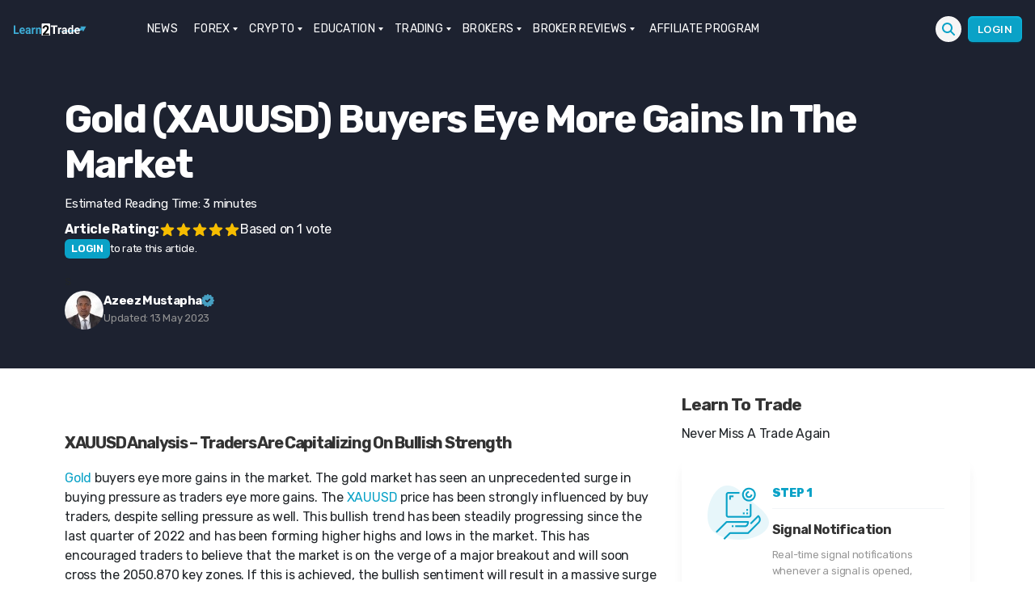

--- FILE ---
content_type: text/html; charset=UTF-8
request_url: https://learn2.trade/gold-xauusd-buyers-eye-more-gains-in-the-market
body_size: 32836
content:
<div class="fixed h-1 w-full top-0 left-0 flex z-10">
<div id="reading-progress-bar" class="h-1 bg-blue-400 inline-block"></div>
</div><!DOCTYPE html>
<html class="no-js" lang="en-US">
<head><meta name="google-site-verification" content="lsnOXVSwQj7CJrdW9CWwsoZko_mzcdaNSECrVV6iVzQ" />
<meta name="coinzilla" content="7ab4f18a6cb948d749589eb6f725b474" />
<meta charset="UTF-8"><script>if(navigator.userAgent.match(/MSIE|Internet Explorer/i)||navigator.userAgent.match(/Trident\/7\..*?rv:11/i)){var href=document.location.href;if(!href.match(/[?&]nowprocket/)){if(href.indexOf("?")==-1){if(href.indexOf("#")==-1){document.location.href=href+"?nowprocket=1"}else{document.location.href=href.replace("#","?nowprocket=1#")}}else{if(href.indexOf("#")==-1){document.location.href=href+"&nowprocket=1"}else{document.location.href=href.replace("#","&nowprocket=1#")}}}}</script><script>(()=>{class RocketLazyLoadScripts{constructor(){this.v="2.0.3",this.userEvents=["keydown","keyup","mousedown","mouseup","mousemove","mouseover","mouseenter","mouseout","mouseleave","touchmove","touchstart","touchend","touchcancel","wheel","click","dblclick","input","visibilitychange"],this.attributeEvents=["onblur","onclick","oncontextmenu","ondblclick","onfocus","onmousedown","onmouseenter","onmouseleave","onmousemove","onmouseout","onmouseover","onmouseup","onmousewheel","onscroll","onsubmit"]}async t(){this.i(),this.o(),/iP(ad|hone)/.test(navigator.userAgent)&&this.h(),this.u(),this.l(this),this.m(),this.k(this),this.p(this),this._(),await Promise.all([this.R(),this.L()]),this.lastBreath=Date.now(),this.S(this),this.P(),this.D(),this.O(),this.M(),await this.C(this.delayedScripts.normal),await this.C(this.delayedScripts.defer),await this.C(this.delayedScripts.async),this.F("domReady"),await this.T(),await this.j(),await this.I(),this.F("windowLoad"),await this.A(),window.dispatchEvent(new Event("rocket-allScriptsLoaded")),this.everythingLoaded=!0,this.lastTouchEnd&&await new Promise((t=>setTimeout(t,500-Date.now()+this.lastTouchEnd))),this.H(),this.F("all"),this.U(),this.W()}i(){this.CSPIssue=sessionStorage.getItem("rocketCSPIssue"),document.addEventListener("securitypolicyviolation",(t=>{this.CSPIssue||"script-src-elem"!==t.violatedDirective||"data"!==t.blockedURI||(this.CSPIssue=!0,sessionStorage.setItem("rocketCSPIssue",!0))}),{isRocket:!0})}o(){window.addEventListener("pageshow",(t=>{this.persisted=t.persisted,this.realWindowLoadedFired=!0}),{isRocket:!0}),window.addEventListener("pagehide",(()=>{this.onFirstUserAction=null}),{isRocket:!0})}h(){let t;function e(e){t=e}window.addEventListener("touchstart",e,{isRocket:!0}),window.addEventListener("touchend",(function i(o){Math.abs(o.changedTouches[0].pageX-t.changedTouches[0].pageX)<10&&Math.abs(o.changedTouches[0].pageY-t.changedTouches[0].pageY)<10&&o.timeStamp-t.timeStamp<200&&(o.target.dispatchEvent(new PointerEvent("click",{target:o.target,bubbles:!0,cancelable:!0,detail:1})),event.preventDefault(),window.removeEventListener("touchstart",e,{isRocket:!0}),window.removeEventListener("touchend",i,{isRocket:!0}))}),{isRocket:!0})}q(t){this.userActionTriggered||("mousemove"!==t.type||this.firstMousemoveIgnored?"keyup"===t.type||"mouseover"===t.type||"mouseout"===t.type||(this.userActionTriggered=!0,this.onFirstUserAction&&this.onFirstUserAction()):this.firstMousemoveIgnored=!0),"click"===t.type&&t.preventDefault(),this.savedUserEvents.length>0&&(t.stopPropagation(),t.stopImmediatePropagation()),"touchstart"===this.lastEvent&&"touchend"===t.type&&(this.lastTouchEnd=Date.now()),"click"===t.type&&(this.lastTouchEnd=0),this.lastEvent=t.type,this.savedUserEvents.push(t)}u(){this.savedUserEvents=[],this.userEventHandler=this.q.bind(this),this.userEvents.forEach((t=>window.addEventListener(t,this.userEventHandler,{passive:!1,isRocket:!0})))}U(){this.userEvents.forEach((t=>window.removeEventListener(t,this.userEventHandler,{passive:!1,isRocket:!0}))),this.savedUserEvents.forEach((t=>{t.target.dispatchEvent(new window[t.constructor.name](t.type,t))}))}m(){this.eventsMutationObserver=new MutationObserver((t=>{const e="return false";for(const i of t){if("attributes"===i.type){const t=i.target.getAttribute(i.attributeName);t&&t!==e&&(i.target.setAttribute("data-rocket-"+i.attributeName,t),i.target["rocket"+i.attributeName]=new Function("event",t),i.target.setAttribute(i.attributeName,e))}"childList"===i.type&&i.addedNodes.forEach((t=>{if(t.nodeType===Node.ELEMENT_NODE)for(const i of t.attributes)this.attributeEvents.includes(i.name)&&i.value&&""!==i.value&&(t.setAttribute("data-rocket-"+i.name,i.value),t["rocket"+i.name]=new Function("event",i.value),t.setAttribute(i.name,e))}))}})),this.eventsMutationObserver.observe(document,{subtree:!0,childList:!0,attributeFilter:this.attributeEvents})}H(){this.eventsMutationObserver.disconnect(),this.attributeEvents.forEach((t=>{document.querySelectorAll("[data-rocket-"+t+"]").forEach((e=>{e.setAttribute(t,e.getAttribute("data-rocket-"+t)),e.removeAttribute("data-rocket-"+t)}))}))}k(t){Object.defineProperty(HTMLElement.prototype,"onclick",{get(){return this.rocketonclick||null},set(e){this.rocketonclick=e,this.setAttribute(t.everythingLoaded?"onclick":"data-rocket-onclick","this.rocketonclick(event)")}})}S(t){function e(e,i){let o=e[i];e[i]=null,Object.defineProperty(e,i,{get:()=>o,set(s){t.everythingLoaded?o=s:e["rocket"+i]=o=s}})}e(document,"onreadystatechange"),e(window,"onload"),e(window,"onpageshow");try{Object.defineProperty(document,"readyState",{get:()=>t.rocketReadyState,set(e){t.rocketReadyState=e},configurable:!0}),document.readyState="loading"}catch(t){console.log("WPRocket DJE readyState conflict, bypassing")}}l(t){this.originalAddEventListener=EventTarget.prototype.addEventListener,this.originalRemoveEventListener=EventTarget.prototype.removeEventListener,this.savedEventListeners=[],EventTarget.prototype.addEventListener=function(e,i,o){o&&o.isRocket||!t.B(e,this)&&!t.userEvents.includes(e)||t.B(e,this)&&!t.userActionTriggered||e.startsWith("rocket-")||t.everythingLoaded?t.originalAddEventListener.call(this,e,i,o):t.savedEventListeners.push({target:this,remove:!1,type:e,func:i,options:o})},EventTarget.prototype.removeEventListener=function(e,i,o){o&&o.isRocket||!t.B(e,this)&&!t.userEvents.includes(e)||t.B(e,this)&&!t.userActionTriggered||e.startsWith("rocket-")||t.everythingLoaded?t.originalRemoveEventListener.call(this,e,i,o):t.savedEventListeners.push({target:this,remove:!0,type:e,func:i,options:o})}}F(t){"all"===t&&(EventTarget.prototype.addEventListener=this.originalAddEventListener,EventTarget.prototype.removeEventListener=this.originalRemoveEventListener),this.savedEventListeners=this.savedEventListeners.filter((e=>{let i=e.type,o=e.target||window;return"domReady"===t&&"DOMContentLoaded"!==i&&"readystatechange"!==i||("windowLoad"===t&&"load"!==i&&"readystatechange"!==i&&"pageshow"!==i||(this.B(i,o)&&(i="rocket-"+i),e.remove?o.removeEventListener(i,e.func,e.options):o.addEventListener(i,e.func,e.options),!1))}))}p(t){let e;function i(e){return t.everythingLoaded?e:e.split(" ").map((t=>"load"===t||t.startsWith("load.")?"rocket-jquery-load":t)).join(" ")}function o(o){function s(e){const s=o.fn[e];o.fn[e]=o.fn.init.prototype[e]=function(){return this[0]===window&&t.userActionTriggered&&("string"==typeof arguments[0]||arguments[0]instanceof String?arguments[0]=i(arguments[0]):"object"==typeof arguments[0]&&Object.keys(arguments[0]).forEach((t=>{const e=arguments[0][t];delete arguments[0][t],arguments[0][i(t)]=e}))),s.apply(this,arguments),this}}if(o&&o.fn&&!t.allJQueries.includes(o)){const e={DOMContentLoaded:[],"rocket-DOMContentLoaded":[]};for(const t in e)document.addEventListener(t,(()=>{e[t].forEach((t=>t()))}),{isRocket:!0});o.fn.ready=o.fn.init.prototype.ready=function(i){function s(){parseInt(o.fn.jquery)>2?setTimeout((()=>i.bind(document)(o))):i.bind(document)(o)}return t.realDomReadyFired?!t.userActionTriggered||t.fauxDomReadyFired?s():e["rocket-DOMContentLoaded"].push(s):e.DOMContentLoaded.push(s),o([])},s("on"),s("one"),s("off"),t.allJQueries.push(o)}e=o}t.allJQueries=[],o(window.jQuery),Object.defineProperty(window,"jQuery",{get:()=>e,set(t){o(t)}})}P(){const t=new Map;document.write=document.writeln=function(e){const i=document.currentScript,o=document.createRange(),s=i.parentElement;let n=t.get(i);void 0===n&&(n=i.nextSibling,t.set(i,n));const c=document.createDocumentFragment();o.setStart(c,0),c.appendChild(o.createContextualFragment(e)),s.insertBefore(c,n)}}async R(){return new Promise((t=>{this.userActionTriggered?t():this.onFirstUserAction=t}))}async L(){return new Promise((t=>{document.addEventListener("DOMContentLoaded",(()=>{this.realDomReadyFired=!0,t()}),{isRocket:!0})}))}async I(){return this.realWindowLoadedFired?Promise.resolve():new Promise((t=>{window.addEventListener("load",t,{isRocket:!0})}))}M(){this.pendingScripts=[];this.scriptsMutationObserver=new MutationObserver((t=>{for(const e of t)e.addedNodes.forEach((t=>{"SCRIPT"!==t.tagName||t.noModule||t.isWPRocket||this.pendingScripts.push({script:t,promise:new Promise((e=>{const i=()=>{const i=this.pendingScripts.findIndex((e=>e.script===t));i>=0&&this.pendingScripts.splice(i,1),e()};t.addEventListener("load",i,{isRocket:!0}),t.addEventListener("error",i,{isRocket:!0}),setTimeout(i,1e3)}))})}))})),this.scriptsMutationObserver.observe(document,{childList:!0,subtree:!0})}async j(){await this.J(),this.pendingScripts.length?(await this.pendingScripts[0].promise,await this.j()):this.scriptsMutationObserver.disconnect()}D(){this.delayedScripts={normal:[],async:[],defer:[]},document.querySelectorAll("script[type$=rocketlazyloadscript]").forEach((t=>{t.hasAttribute("data-rocket-src")?t.hasAttribute("async")&&!1!==t.async?this.delayedScripts.async.push(t):t.hasAttribute("defer")&&!1!==t.defer||"module"===t.getAttribute("data-rocket-type")?this.delayedScripts.defer.push(t):this.delayedScripts.normal.push(t):this.delayedScripts.normal.push(t)}))}async _(){await this.L();let t=[];document.querySelectorAll("script[type$=rocketlazyloadscript][data-rocket-src]").forEach((e=>{let i=e.getAttribute("data-rocket-src");if(i&&!i.startsWith("data:")){i.startsWith("//")&&(i=location.protocol+i);try{const o=new URL(i).origin;o!==location.origin&&t.push({src:o,crossOrigin:e.crossOrigin||"module"===e.getAttribute("data-rocket-type")})}catch(t){}}})),t=[...new Map(t.map((t=>[JSON.stringify(t),t]))).values()],this.N(t,"preconnect")}async $(t){if(await this.G(),!0!==t.noModule||!("noModule"in HTMLScriptElement.prototype))return new Promise((e=>{let i;function o(){(i||t).setAttribute("data-rocket-status","executed"),e()}try{if(navigator.userAgent.includes("Firefox/")||""===navigator.vendor||this.CSPIssue)i=document.createElement("script"),[...t.attributes].forEach((t=>{let e=t.nodeName;"type"!==e&&("data-rocket-type"===e&&(e="type"),"data-rocket-src"===e&&(e="src"),i.setAttribute(e,t.nodeValue))})),t.text&&(i.text=t.text),t.nonce&&(i.nonce=t.nonce),i.hasAttribute("src")?(i.addEventListener("load",o,{isRocket:!0}),i.addEventListener("error",(()=>{i.setAttribute("data-rocket-status","failed-network"),e()}),{isRocket:!0}),setTimeout((()=>{i.isConnected||e()}),1)):(i.text=t.text,o()),i.isWPRocket=!0,t.parentNode.replaceChild(i,t);else{const i=t.getAttribute("data-rocket-type"),s=t.getAttribute("data-rocket-src");i?(t.type=i,t.removeAttribute("data-rocket-type")):t.removeAttribute("type"),t.addEventListener("load",o,{isRocket:!0}),t.addEventListener("error",(i=>{this.CSPIssue&&i.target.src.startsWith("data:")?(console.log("WPRocket: CSP fallback activated"),t.removeAttribute("src"),this.$(t).then(e)):(t.setAttribute("data-rocket-status","failed-network"),e())}),{isRocket:!0}),s?(t.fetchPriority="high",t.removeAttribute("data-rocket-src"),t.src=s):t.src="data:text/javascript;base64,"+window.btoa(unescape(encodeURIComponent(t.text)))}}catch(i){t.setAttribute("data-rocket-status","failed-transform"),e()}}));t.setAttribute("data-rocket-status","skipped")}async C(t){const e=t.shift();return e?(e.isConnected&&await this.$(e),this.C(t)):Promise.resolve()}O(){this.N([...this.delayedScripts.normal,...this.delayedScripts.defer,...this.delayedScripts.async],"preload")}N(t,e){this.trash=this.trash||[];let i=!0;var o=document.createDocumentFragment();t.forEach((t=>{const s=t.getAttribute&&t.getAttribute("data-rocket-src")||t.src;if(s&&!s.startsWith("data:")){const n=document.createElement("link");n.href=s,n.rel=e,"preconnect"!==e&&(n.as="script",n.fetchPriority=i?"high":"low"),t.getAttribute&&"module"===t.getAttribute("data-rocket-type")&&(n.crossOrigin=!0),t.crossOrigin&&(n.crossOrigin=t.crossOrigin),t.integrity&&(n.integrity=t.integrity),t.nonce&&(n.nonce=t.nonce),o.appendChild(n),this.trash.push(n),i=!1}})),document.head.appendChild(o)}W(){this.trash.forEach((t=>t.remove()))}async T(){try{document.readyState="interactive"}catch(t){}this.fauxDomReadyFired=!0;try{await this.G(),document.dispatchEvent(new Event("rocket-readystatechange")),await this.G(),document.rocketonreadystatechange&&document.rocketonreadystatechange(),await this.G(),document.dispatchEvent(new Event("rocket-DOMContentLoaded")),await this.G(),window.dispatchEvent(new Event("rocket-DOMContentLoaded"))}catch(t){console.error(t)}}async A(){try{document.readyState="complete"}catch(t){}try{await this.G(),document.dispatchEvent(new Event("rocket-readystatechange")),await this.G(),document.rocketonreadystatechange&&document.rocketonreadystatechange(),await this.G(),window.dispatchEvent(new Event("rocket-load")),await this.G(),window.rocketonload&&window.rocketonload(),await this.G(),this.allJQueries.forEach((t=>t(window).trigger("rocket-jquery-load"))),await this.G();const t=new Event("rocket-pageshow");t.persisted=this.persisted,window.dispatchEvent(t),await this.G(),window.rocketonpageshow&&window.rocketonpageshow({persisted:this.persisted})}catch(t){console.error(t)}}async G(){Date.now()-this.lastBreath>45&&(await this.J(),this.lastBreath=Date.now())}async J(){return document.hidden?new Promise((t=>setTimeout(t))):new Promise((t=>requestAnimationFrame(t)))}B(t,e){return e===document&&"readystatechange"===t||(e===document&&"DOMContentLoaded"===t||(e===window&&"DOMContentLoaded"===t||(e===window&&"load"===t||e===window&&"pageshow"===t)))}static run(){(new RocketLazyLoadScripts).t()}}RocketLazyLoadScripts.run()})();</script>
<script type="rocketlazyloadscript" data-rocket-type="text/javascript">function theChampLoadEvent(e){var t=window.onload;if(typeof window.onload!="function"){window.onload=e}else{window.onload=function(){t();e()}}}</script>
<script type="rocketlazyloadscript" data-rocket-type="text/javascript">var theChampDefaultLang = 'en_US', theChampCloseIconPath = 'https://learn2.trade/wp-content/plugins/super-socializer/images/close.png';</script>
<script type="rocketlazyloadscript">var theChampSiteUrl = 'https://learn2.trade', theChampVerified = 0, theChampEmailPopup = 0, heateorSsMoreSharePopupSearchText = 'Search';</script>
<script type="rocketlazyloadscript">var theChampLoadingImgPath = 'https://learn2.trade/wp-content/plugins/super-socializer/images/ajax_loader.gif'; var theChampAjaxUrl = 'https://learn2.trade/wp-admin/admin-ajax.php'; var theChampRedirectionUrl = 'https://learn2.trade/gold-xauusd-buyers-eye-more-gains-in-the-market'; var theChampRegRedirectionUrl = 'https://learn2.trade/gold-xauusd-buyers-eye-more-gains-in-the-market'; </script>
<script type="rocketlazyloadscript"> var theChampFBKey = '', theChampSameTabLogin = '1', theChampVerified = 0; var theChampAjaxUrl = 'https://learn2.trade/wp-admin/admin-ajax.php'; var theChampPopupTitle = ''; var theChampEmailPopup = 0; var theChampEmailAjaxUrl = 'https://learn2.trade/wp-admin/admin-ajax.php'; var theChampEmailPopupTitle = ''; var theChampEmailPopupErrorMsg = ''; var theChampEmailPopupUniqueId = ''; var theChampEmailPopupVerifyMessage = ''; var theChampSteamAuthUrl = ""; var theChampCurrentPageUrl = 'https%3A%2F%2Flearn2.trade%2Fgold-xauusd-buyers-eye-more-gains-in-the-market';var heateorMSEnabled = 0, theChampTwitterAuthUrl = theChampSiteUrl + "?SuperSocializerAuth=Twitter&super_socializer_redirect_to=" + theChampCurrentPageUrl, theChampLineAuthUrl = theChampSiteUrl + "?SuperSocializerAuth=Line&super_socializer_redirect_to=" + theChampCurrentPageUrl, theChampLiveAuthUrl = theChampSiteUrl + "?SuperSocializerAuth=Live&super_socializer_redirect_to=" + theChampCurrentPageUrl, theChampFacebookAuthUrl = theChampSiteUrl + "?SuperSocializerAuth=Facebook&super_socializer_redirect_to=" + theChampCurrentPageUrl, theChampYahooAuthUrl = theChampSiteUrl + "?SuperSocializerAuth=Yahoo&super_socializer_redirect_to=" + theChampCurrentPageUrl, theChampGoogleAuthUrl = theChampSiteUrl + "?SuperSocializerAuth=Google&super_socializer_redirect_to=" + theChampCurrentPageUrl, theChampYoutubeAuthUrl = theChampSiteUrl + "?SuperSocializerAuth=Youtube&super_socializer_redirect_to=" + theChampCurrentPageUrl, theChampVkontakteAuthUrl = theChampSiteUrl + "?SuperSocializerAuth=Vkontakte&super_socializer_redirect_to=" + theChampCurrentPageUrl, theChampLinkedinAuthUrl = theChampSiteUrl + "?SuperSocializerAuth=Linkedin&super_socializer_redirect_to=" + theChampCurrentPageUrl, theChampInstagramAuthUrl = theChampSiteUrl + "?SuperSocializerAuth=Instagram&super_socializer_redirect_to=" + theChampCurrentPageUrl, theChampWordpressAuthUrl = theChampSiteUrl + "?SuperSocializerAuth=Wordpress&super_socializer_redirect_to=" + theChampCurrentPageUrl, theChampDribbbleAuthUrl = theChampSiteUrl + "?SuperSocializerAuth=Dribbble&super_socializer_redirect_to=" + theChampCurrentPageUrl, theChampGithubAuthUrl = theChampSiteUrl + "?SuperSocializerAuth=Github&super_socializer_redirect_to=" + theChampCurrentPageUrl, theChampSpotifyAuthUrl = theChampSiteUrl + "?SuperSocializerAuth=Spotify&super_socializer_redirect_to=" + theChampCurrentPageUrl, theChampKakaoAuthUrl = theChampSiteUrl + "?SuperSocializerAuth=Kakao&super_socializer_redirect_to=" + theChampCurrentPageUrl, theChampTwitchAuthUrl = theChampSiteUrl + "?SuperSocializerAuth=Twitch&super_socializer_redirect_to=" + theChampCurrentPageUrl, theChampRedditAuthUrl = theChampSiteUrl + "?SuperSocializerAuth=Reddit&super_socializer_redirect_to=" + theChampCurrentPageUrl, theChampDisqusAuthUrl = theChampSiteUrl + "?SuperSocializerAuth=Disqus&super_socializer_redirect_to=" + theChampCurrentPageUrl, theChampDropboxAuthUrl = theChampSiteUrl + "?SuperSocializerAuth=Dropbox&super_socializer_redirect_to=" + theChampCurrentPageUrl, theChampFoursquareAuthUrl = theChampSiteUrl + "?SuperSocializerAuth=Foursquare&super_socializer_redirect_to=" + theChampCurrentPageUrl, theChampAmazonAuthUrl = theChampSiteUrl + "?SuperSocializerAuth=Amazon&super_socializer_redirect_to=" + theChampCurrentPageUrl, theChampStackoverflowAuthUrl = theChampSiteUrl + "?SuperSocializerAuth=Stackoverflow&super_socializer_redirect_to=" + theChampCurrentPageUrl, theChampDiscordAuthUrl = theChampSiteUrl + "?SuperSocializerAuth=Discord&super_socializer_redirect_to=" + theChampCurrentPageUrl, theChampMailruAuthUrl = theChampSiteUrl + "?SuperSocializerAuth=Mailru&super_socializer_redirect_to=" + theChampCurrentPageUrl, theChampYandexAuthUrl = theChampSiteUrl + "?SuperSocializerAuth=Yandex&super_socializer_redirect_to=" + theChampCurrentPageUrl; theChampOdnoklassnikiAuthUrl = theChampSiteUrl + "?SuperSocializerAuth=Odnoklassniki&super_socializer_redirect_to=" + theChampCurrentPageUrl;</script>
<script type="rocketlazyloadscript"> var theChampFBKey = '', theChampFBLang = 'en_US', theChampFbLikeMycred = 0, theChampSsga = 0, theChampCommentNotification = 0, theChampHeateorFcmRecentComments = 0, theChampFbIosLogin = 0; </script>
<script type="rocketlazyloadscript" data-rocket-type="text/javascript">var theChampFBCommentUrl = 'https://learn2.trade/gold-xauusd-buyers-eye-more-gains-in-the-market'; var theChampFBCommentColor = ''; var theChampFBCommentNumPosts = ''; var theChampFBCommentWidth = '100%'; var theChampFBCommentOrderby = ''; var theChampCommentingTabs = "wordpress,facebook,disqus", theChampGpCommentsUrl = 'https://learn2.trade/gold-xauusd-buyers-eye-more-gains-in-the-market', theChampDisqusShortname = '', theChampScEnabledTabs = 'wordpress,fb', theChampScLabel = 'Leave a reply', theChampScTabLabels = {"wordpress":"Default Comments (0)","fb":"Facebook Comments","disqus":"Disqus Comments"}, theChampGpCommentsWidth = 0, theChampCommentingId = 'respond'</script>
<style>
.the_champ_button_instagram span.the_champ_svg,a.the_champ_instagram span.the_champ_svg{background:radial-gradient(circle at 30% 107%,#fdf497 0,#fdf497 5%,#fd5949 45%,#d6249f 60%,#285aeb 90%)}
.the_champ_horizontal_sharing .the_champ_svg,.heateor_ss_standard_follow_icons_container .the_champ_svg{
color: #fff;
border-width: 0px;
border-style: solid;
border-color: transparent;
}
.the_champ_horizontal_sharing .theChampTCBackground{
color:#666;
}
.the_champ_horizontal_sharing span.the_champ_svg:hover,.heateor_ss_standard_follow_icons_container span.the_champ_svg:hover{
border-color: transparent;
}
.the_champ_vertical_sharing span.the_champ_svg,.heateor_ss_floating_follow_icons_container span.the_champ_svg{
color: #fff;
border-width: 0px;
border-style: solid;
border-color: transparent;
}
.the_champ_vertical_sharing .theChampTCBackground{
color:#666;
}
.the_champ_vertical_sharing span.the_champ_svg:hover,.heateor_ss_floating_follow_icons_container span.the_champ_svg:hover{
border-color: transparent;
}
@media screen and (max-width:783px){.the_champ_vertical_sharing{display:none!important}}div.heateor_ss_mobile_footer{display:none;}@media screen and (max-width:783px){div.the_champ_bottom_sharing div.the_champ_sharing_ul .theChampTCBackground{width:100%!important;background-color:white}div.the_champ_bottom_sharing{width:100%!important;left:0!important;}div.the_champ_bottom_sharing a{width:14.285714285714% !important;margin:0!important;padding:0!important;}div.the_champ_bottom_sharing .the_champ_svg{width:100%!important;}div.the_champ_bottom_sharing div.theChampTotalShareCount{font-size:.7em!important;line-height:28px!important}div.the_champ_bottom_sharing div.theChampTotalShareText{font-size:.5em!important;line-height:0px!important}div.heateor_ss_mobile_footer{display:block;height:40px;}.the_champ_bottom_sharing{padding:0!important;display:block!important;width: auto!important;bottom:-2px!important;top: auto!important;}.the_champ_bottom_sharing .the_champ_square_count{line-height: inherit;}.the_champ_bottom_sharing .theChampSharingArrow{display:none;}.the_champ_bottom_sharing .theChampTCBackground{margin-right: 1.1em !important}}</style>
<meta name='robots' content='index, follow, max-image-preview:large, max-snippet:-1, max-video-preview:-1' />
<style>img:is([sizes="auto" i], [sizes^="auto," i]) { contain-intrinsic-size: 3000px 1500px }</style>
<script data-cfasync="false" data-pagespeed-no-defer>
var gtm4wp_datalayer_name = "dataLayer";
var dataLayer = dataLayer || [];
const gtm4wp_use_sku_instead = false;
const gtm4wp_currency = 'GBP';
const gtm4wp_product_per_impression = 10;
const gtm4wp_clear_ecommerce = false;
const gtm4wp_datalayer_max_timeout = 2000;
</script>
<link rel="alternate" href="https://learn2.trade" hreflang="x-default" />
<title>Gold (XAUUSD) Buyers Eye More Gains in the Market</title><link rel="preload" data-rocket-preload as="image" href="https://s3.tradingview.com/snapshots/s/s7fjawGt.png" fetchpriority="high">
<meta name="description" content="Gold buyers eye more gains in the market. The gold market has seen an unprecedented surge in buying pressure as traders eye more gains." />
<link rel="canonical" href="https://learn2.trade/gold-xauusd-buyers-eye-more-gains-in-the-market" />
<meta property="og:locale" content="en_US" />
<meta property="og:type" content="article" />
<meta property="og:title" content="Gold (XAUUSD) Buyers Eye More Gains in the Market" />
<meta property="og:description" content="Gold buyers eye more gains in the market. The gold market has seen an unprecedented surge in buying pressure as traders eye more gains." />
<meta property="og:url" content="https://learn2.trade/gold-xauusd-buyers-eye-more-gains-in-the-market" />
<meta property="og:site_name" content="Learn to Trade" />
<meta property="article:published_time" content="2023-05-12T23:34:34+00:00" />
<meta property="og:image" content="https://learn2.trade/wp-content/uploads/2023/05/image_2023-05-13_002748234.png" />
<meta property="og:image:width" content="1194" />
<meta property="og:image:height" content="627" />
<meta property="og:image:type" content="image/png" />
<meta name="author" content="Azeez Mustapha" />
<meta name="twitter:card" content="summary_large_image" />
<meta name="twitter:creator" content="@ituglobal" />
<meta name="twitter:label1" content="Written by" />
<meta name="twitter:data1" content="Azeez Mustapha" />
<meta name="twitter:label2" content="Est. reading time" />
<meta name="twitter:data2" content="3 minutes" />
<script type="application/ld+json" class="yoast-schema-graph">{"@context":"https://schema.org","@graph":[{"@type":"Article","@id":"https://learn2.trade/gold-xauusd-buyers-eye-more-gains-in-the-market#article","isPartOf":{"@id":"https://learn2.trade/gold-xauusd-buyers-eye-more-gains-in-the-market"},"author":{"name":"Azeez Mustapha","@id":"https://learn2.trade/#/schema/person/94e8a0e87a42ab58440d52f77ee71cf6"},"headline":"Gold (XAUUSD) Buyers Eye More Gains in the Market","datePublished":"2023-05-12T23:34:34+00:00","mainEntityOfPage":{"@id":"https://learn2.trade/gold-xauusd-buyers-eye-more-gains-in-the-market"},"wordCount":396,"commentCount":0,"publisher":{"@id":"https://learn2.trade/#organization"},"image":{"@id":"https://learn2.trade/gold-xauusd-buyers-eye-more-gains-in-the-market#primaryimage"},"thumbnailUrl":"https://learn2.trade/wp-content/uploads/2023/05/image_2023-05-13_002748234.png","keywords":["Analysis","Forex","Forex Technical Analysis","Gold","Market Anticipation","Market Expectation","Price Action","Price Analysis","Technical Analysis","XAUUSD"],"articleSection":["Forex","Gold","Index","price action","Technical Analysis","XAUUSD"],"inLanguage":"en-US","potentialAction":[{"@type":"CommentAction","name":"Comment","target":["https://learn2.trade/gold-xauusd-buyers-eye-more-gains-in-the-market#respond"]}],"copyrightYear":"2023","copyrightHolder":{"@id":"https://learn2.trade/#organization"}},{"@type":"WebPage","@id":"https://learn2.trade/gold-xauusd-buyers-eye-more-gains-in-the-market","url":"https://learn2.trade/gold-xauusd-buyers-eye-more-gains-in-the-market","name":"Gold (XAUUSD) Buyers Eye More Gains in the Market","isPartOf":{"@id":"https://learn2.trade/#website"},"primaryImageOfPage":{"@id":"https://learn2.trade/gold-xauusd-buyers-eye-more-gains-in-the-market#primaryimage"},"image":{"@id":"https://learn2.trade/gold-xauusd-buyers-eye-more-gains-in-the-market#primaryimage"},"thumbnailUrl":"https://learn2.trade/wp-content/uploads/2023/05/image_2023-05-13_002748234.png","datePublished":"2023-05-12T23:34:34+00:00","description":"Gold buyers eye more gains in the market. The gold market has seen an unprecedented surge in buying pressure as traders eye more gains.","breadcrumb":{"@id":"https://learn2.trade/gold-xauusd-buyers-eye-more-gains-in-the-market#breadcrumb"},"inLanguage":"en-US","potentialAction":[{"@type":"ReadAction","target":["https://learn2.trade/gold-xauusd-buyers-eye-more-gains-in-the-market"]}]},{"@type":"ImageObject","inLanguage":"en-US","@id":"https://learn2.trade/gold-xauusd-buyers-eye-more-gains-in-the-market#primaryimage","url":"https://learn2.trade/wp-content/uploads/2023/05/image_2023-05-13_002748234.png","contentUrl":"https://learn2.trade/wp-content/uploads/2023/05/image_2023-05-13_002748234.png","width":1194,"height":627,"caption":"Gold Buyers Eye More Gains In The Market"},{"@type":"BreadcrumbList","@id":"https://learn2.trade/gold-xauusd-buyers-eye-more-gains-in-the-market#breadcrumb","itemListElement":[{"@type":"ListItem","position":1,"name":"Learn to Trade","item":"https://learn2.trade/"},{"@type":"ListItem","position":2,"name":"Gold (XAUUSD) Buyers Eye More Gains in the Market"}]},{"@type":"WebSite","@id":"https://learn2.trade/#website","url":"https://learn2.trade/","name":"Learn to Trade","description":"Learn how to trade Forex, Crypto &amp; Stocks","publisher":{"@id":"https://learn2.trade/#organization"},"potentialAction":[{"@type":"SearchAction","target":{"@type":"EntryPoint","urlTemplate":"https://learn2.trade/?s={search_term_string}"},"query-input":{"@type":"PropertyValueSpecification","valueRequired":true,"valueName":"search_term_string"}}],"inLanguage":"en-US"},{"@type":"Organization","@id":"https://learn2.trade/#organization","name":"Learn to Trade","url":"https://learn2.trade/","logo":{"@type":"ImageObject","inLanguage":"en-US","@id":"https://learn2.trade/#/schema/logo/image/","url":"https://learn2.trade/wp-content/uploads/2020/04/logo-new3.png","contentUrl":"https://learn2.trade/wp-content/uploads/2020/04/logo-new3.png","width":276,"height":44,"caption":"Learn to Trade"},"image":{"@id":"https://learn2.trade/#/schema/logo/image/"},"sameAs":["https://www.instagram.com/learn_2trade/","https://www.youtube.com/c/Learn2Trade"]},{"@type":"Person","@id":"https://learn2.trade/#/schema/person/94e8a0e87a42ab58440d52f77ee71cf6","name":"Azeez Mustapha","image":{"@type":"ImageObject","inLanguage":"en-US","@id":"https://learn2.trade/#/schema/person/image/","url":"https://secure.gravatar.com/avatar/b0329e0378338ea7d07ada80da7b017eb4afef27ddde23d9a5b59ecbad20ad1a?s=96&d=mm&r=g","contentUrl":"https://secure.gravatar.com/avatar/b0329e0378338ea7d07ada80da7b017eb4afef27ddde23d9a5b59ecbad20ad1a?s=96&d=mm&r=g","caption":"Azeez Mustapha"},"description":"Azeez Mustapha is a trading professional, currency analyst, signals strategist, and funds manager with over ten years of experience within the financial field. As a blogger and finance author, he helps investors understand complex financial concepts, improve their investing skills, and learn how to manage their money.","sameAs":["https://learn2.trade","https://ng.linkedin.com/in/azeez-mustapha-0825565b","https://x.com/ituglobal"],"url":"https://learn2.trade/author/azeez-mustapha"}]}</script>
<link rel='stylesheet' id='structured-content-frontend-css' href='https://learn2.trade/wp-content/plugins/structured-content/dist/blocks.style.build.css?ver=1.7.0' media='all' />
<link rel='stylesheet' id='wc-blocks-integration-css' href='https://learn2.trade/wp-content/plugins/woocommerce-subscriptions/vendor/woocommerce/subscriptions-core/build/index.css?ver=7.1.1' media='all' />
<style id='classic-theme-styles-inline-css'>
/*! This file is auto-generated */
.wp-block-button__link{color:#fff;background-color:#32373c;border-radius:9999px;box-shadow:none;text-decoration:none;padding:calc(.667em + 2px) calc(1.333em + 2px);font-size:1.125em}.wp-block-file__button{background:#32373c;color:#fff;text-decoration:none}
</style>
<style id='global-styles-inline-css'>
:root{--wp--preset--aspect-ratio--square: 1;--wp--preset--aspect-ratio--4-3: 4/3;--wp--preset--aspect-ratio--3-4: 3/4;--wp--preset--aspect-ratio--3-2: 3/2;--wp--preset--aspect-ratio--2-3: 2/3;--wp--preset--aspect-ratio--16-9: 16/9;--wp--preset--aspect-ratio--9-16: 9/16;--wp--preset--color--black: #000000;--wp--preset--color--cyan-bluish-gray: #abb8c3;--wp--preset--color--white: #ffffff;--wp--preset--color--pale-pink: #f78da7;--wp--preset--color--vivid-red: #cf2e2e;--wp--preset--color--luminous-vivid-orange: #ff6900;--wp--preset--color--luminous-vivid-amber: #fcb900;--wp--preset--color--light-green-cyan: #7bdcb5;--wp--preset--color--vivid-green-cyan: #00d084;--wp--preset--color--pale-cyan-blue: #8ed1fc;--wp--preset--color--vivid-cyan-blue: #0693e3;--wp--preset--color--vivid-purple: #9b51e0;--wp--preset--color--accent: #cd2653;--wp--preset--color--primary: #000000;--wp--preset--color--secondary: #6d6d6d;--wp--preset--color--subtle-background: #dcd7ca;--wp--preset--color--background: #fff;--wp--preset--gradient--vivid-cyan-blue-to-vivid-purple: linear-gradient(135deg,rgba(6,147,227,1) 0%,rgb(155,81,224) 100%);--wp--preset--gradient--light-green-cyan-to-vivid-green-cyan: linear-gradient(135deg,rgb(122,220,180) 0%,rgb(0,208,130) 100%);--wp--preset--gradient--luminous-vivid-amber-to-luminous-vivid-orange: linear-gradient(135deg,rgba(252,185,0,1) 0%,rgba(255,105,0,1) 100%);--wp--preset--gradient--luminous-vivid-orange-to-vivid-red: linear-gradient(135deg,rgba(255,105,0,1) 0%,rgb(207,46,46) 100%);--wp--preset--gradient--very-light-gray-to-cyan-bluish-gray: linear-gradient(135deg,rgb(238,238,238) 0%,rgb(169,184,195) 100%);--wp--preset--gradient--cool-to-warm-spectrum: linear-gradient(135deg,rgb(74,234,220) 0%,rgb(151,120,209) 20%,rgb(207,42,186) 40%,rgb(238,44,130) 60%,rgb(251,105,98) 80%,rgb(254,248,76) 100%);--wp--preset--gradient--blush-light-purple: linear-gradient(135deg,rgb(255,206,236) 0%,rgb(152,150,240) 100%);--wp--preset--gradient--blush-bordeaux: linear-gradient(135deg,rgb(254,205,165) 0%,rgb(254,45,45) 50%,rgb(107,0,62) 100%);--wp--preset--gradient--luminous-dusk: linear-gradient(135deg,rgb(255,203,112) 0%,rgb(199,81,192) 50%,rgb(65,88,208) 100%);--wp--preset--gradient--pale-ocean: linear-gradient(135deg,rgb(255,245,203) 0%,rgb(182,227,212) 50%,rgb(51,167,181) 100%);--wp--preset--gradient--electric-grass: linear-gradient(135deg,rgb(202,248,128) 0%,rgb(113,206,126) 100%);--wp--preset--gradient--midnight: linear-gradient(135deg,rgb(2,3,129) 0%,rgb(40,116,252) 100%);--wp--preset--font-size--small: 18px;--wp--preset--font-size--medium: 20px;--wp--preset--font-size--large: 26.25px;--wp--preset--font-size--x-large: 42px;--wp--preset--font-size--normal: 21px;--wp--preset--font-size--larger: 32px;--wp--preset--spacing--20: 0.44rem;--wp--preset--spacing--30: 0.67rem;--wp--preset--spacing--40: 1rem;--wp--preset--spacing--50: 1.5rem;--wp--preset--spacing--60: 2.25rem;--wp--preset--spacing--70: 3.38rem;--wp--preset--spacing--80: 5.06rem;--wp--preset--shadow--natural: 6px 6px 9px rgba(0, 0, 0, 0.2);--wp--preset--shadow--deep: 12px 12px 50px rgba(0, 0, 0, 0.4);--wp--preset--shadow--sharp: 6px 6px 0px rgba(0, 0, 0, 0.2);--wp--preset--shadow--outlined: 6px 6px 0px -3px rgba(255, 255, 255, 1), 6px 6px rgba(0, 0, 0, 1);--wp--preset--shadow--crisp: 6px 6px 0px rgba(0, 0, 0, 1);}:where(.is-layout-flex){gap: 0.5em;}:where(.is-layout-grid){gap: 0.5em;}body .is-layout-flex{display: flex;}.is-layout-flex{flex-wrap: wrap;align-items: center;}.is-layout-flex > :is(*, div){margin: 0;}body .is-layout-grid{display: grid;}.is-layout-grid > :is(*, div){margin: 0;}:where(.wp-block-columns.is-layout-flex){gap: 2em;}:where(.wp-block-columns.is-layout-grid){gap: 2em;}:where(.wp-block-post-template.is-layout-flex){gap: 1.25em;}:where(.wp-block-post-template.is-layout-grid){gap: 1.25em;}.has-black-color{color: var(--wp--preset--color--black) !important;}.has-cyan-bluish-gray-color{color: var(--wp--preset--color--cyan-bluish-gray) !important;}.has-white-color{color: var(--wp--preset--color--white) !important;}.has-pale-pink-color{color: var(--wp--preset--color--pale-pink) !important;}.has-vivid-red-color{color: var(--wp--preset--color--vivid-red) !important;}.has-luminous-vivid-orange-color{color: var(--wp--preset--color--luminous-vivid-orange) !important;}.has-luminous-vivid-amber-color{color: var(--wp--preset--color--luminous-vivid-amber) !important;}.has-light-green-cyan-color{color: var(--wp--preset--color--light-green-cyan) !important;}.has-vivid-green-cyan-color{color: var(--wp--preset--color--vivid-green-cyan) !important;}.has-pale-cyan-blue-color{color: var(--wp--preset--color--pale-cyan-blue) !important;}.has-vivid-cyan-blue-color{color: var(--wp--preset--color--vivid-cyan-blue) !important;}.has-vivid-purple-color{color: var(--wp--preset--color--vivid-purple) !important;}.has-black-background-color{background-color: var(--wp--preset--color--black) !important;}.has-cyan-bluish-gray-background-color{background-color: var(--wp--preset--color--cyan-bluish-gray) !important;}.has-white-background-color{background-color: var(--wp--preset--color--white) !important;}.has-pale-pink-background-color{background-color: var(--wp--preset--color--pale-pink) !important;}.has-vivid-red-background-color{background-color: var(--wp--preset--color--vivid-red) !important;}.has-luminous-vivid-orange-background-color{background-color: var(--wp--preset--color--luminous-vivid-orange) !important;}.has-luminous-vivid-amber-background-color{background-color: var(--wp--preset--color--luminous-vivid-amber) !important;}.has-light-green-cyan-background-color{background-color: var(--wp--preset--color--light-green-cyan) !important;}.has-vivid-green-cyan-background-color{background-color: var(--wp--preset--color--vivid-green-cyan) !important;}.has-pale-cyan-blue-background-color{background-color: var(--wp--preset--color--pale-cyan-blue) !important;}.has-vivid-cyan-blue-background-color{background-color: var(--wp--preset--color--vivid-cyan-blue) !important;}.has-vivid-purple-background-color{background-color: var(--wp--preset--color--vivid-purple) !important;}.has-black-border-color{border-color: var(--wp--preset--color--black) !important;}.has-cyan-bluish-gray-border-color{border-color: var(--wp--preset--color--cyan-bluish-gray) !important;}.has-white-border-color{border-color: var(--wp--preset--color--white) !important;}.has-pale-pink-border-color{border-color: var(--wp--preset--color--pale-pink) !important;}.has-vivid-red-border-color{border-color: var(--wp--preset--color--vivid-red) !important;}.has-luminous-vivid-orange-border-color{border-color: var(--wp--preset--color--luminous-vivid-orange) !important;}.has-luminous-vivid-amber-border-color{border-color: var(--wp--preset--color--luminous-vivid-amber) !important;}.has-light-green-cyan-border-color{border-color: var(--wp--preset--color--light-green-cyan) !important;}.has-vivid-green-cyan-border-color{border-color: var(--wp--preset--color--vivid-green-cyan) !important;}.has-pale-cyan-blue-border-color{border-color: var(--wp--preset--color--pale-cyan-blue) !important;}.has-vivid-cyan-blue-border-color{border-color: var(--wp--preset--color--vivid-cyan-blue) !important;}.has-vivid-purple-border-color{border-color: var(--wp--preset--color--vivid-purple) !important;}.has-vivid-cyan-blue-to-vivid-purple-gradient-background{background: var(--wp--preset--gradient--vivid-cyan-blue-to-vivid-purple) !important;}.has-light-green-cyan-to-vivid-green-cyan-gradient-background{background: var(--wp--preset--gradient--light-green-cyan-to-vivid-green-cyan) !important;}.has-luminous-vivid-amber-to-luminous-vivid-orange-gradient-background{background: var(--wp--preset--gradient--luminous-vivid-amber-to-luminous-vivid-orange) !important;}.has-luminous-vivid-orange-to-vivid-red-gradient-background{background: var(--wp--preset--gradient--luminous-vivid-orange-to-vivid-red) !important;}.has-very-light-gray-to-cyan-bluish-gray-gradient-background{background: var(--wp--preset--gradient--very-light-gray-to-cyan-bluish-gray) !important;}.has-cool-to-warm-spectrum-gradient-background{background: var(--wp--preset--gradient--cool-to-warm-spectrum) !important;}.has-blush-light-purple-gradient-background{background: var(--wp--preset--gradient--blush-light-purple) !important;}.has-blush-bordeaux-gradient-background{background: var(--wp--preset--gradient--blush-bordeaux) !important;}.has-luminous-dusk-gradient-background{background: var(--wp--preset--gradient--luminous-dusk) !important;}.has-pale-ocean-gradient-background{background: var(--wp--preset--gradient--pale-ocean) !important;}.has-electric-grass-gradient-background{background: var(--wp--preset--gradient--electric-grass) !important;}.has-midnight-gradient-background{background: var(--wp--preset--gradient--midnight) !important;}.has-small-font-size{font-size: var(--wp--preset--font-size--small) !important;}.has-medium-font-size{font-size: var(--wp--preset--font-size--medium) !important;}.has-large-font-size{font-size: var(--wp--preset--font-size--large) !important;}.has-x-large-font-size{font-size: var(--wp--preset--font-size--x-large) !important;}
:where(.wp-block-post-template.is-layout-flex){gap: 1.25em;}:where(.wp-block-post-template.is-layout-grid){gap: 1.25em;}
:where(.wp-block-columns.is-layout-flex){gap: 2em;}:where(.wp-block-columns.is-layout-grid){gap: 2em;}
:root :where(.wp-block-pullquote){font-size: 1.5em;line-height: 1.6;}
</style>
<link rel='stylesheet' id='cookie-notice-front-css' href='https://learn2.trade/wp-content/plugins/cookie-notice/css/front.min.css?ver=2.5.7' media='all' />
<link rel='stylesheet' id='nbcpf-intlTelInput-style-css' href='https://learn2.trade/wp-content/plugins/country-phone-field-contact-form-7/assets/css/intlTelInput.min.css?ver=6.8.3' media='all' />
<link rel='stylesheet' id='nbcpf-countryFlag-style-css' href='https://learn2.trade/wp-content/plugins/country-phone-field-contact-form-7/assets/css/countrySelect.min.css?ver=6.8.3' media='all' />
<link rel='stylesheet' id='omsc-shortcodes-css' href='https://learn2.trade/wp-content/plugins/olevmedia-shortcodes/assets/css/shortcodes.css?ver=6.8.3' media='all' />
<link rel='stylesheet' id='omsc-shortcodes-tablet-css' href='https://learn2.trade/wp-content/plugins/olevmedia-shortcodes/assets/css/shortcodes-tablet.css?ver=6.8.3' media='screen and (min-width: 768px) and (max-width: 959px)' />
<link rel='stylesheet' id='omsc-shortcodes-mobile-css' href='https://learn2.trade/wp-content/plugins/olevmedia-shortcodes/assets/css/shortcodes-mobile.css?ver=6.8.3' media='screen and (max-width: 767px)' />
<link rel='stylesheet' id='calendar_plugin_css-name-css' href='https://learn2.trade/wp-content/plugins/position-size-calculator/main.css?ver=6.8.3' media='all' />
<style id='woocommerce-inline-inline-css'>
.woocommerce form .form-row .required { visibility: visible; }
</style>
<link rel='stylesheet' id='brands-styles-css' href='https://learn2.trade/wp-content/plugins/woocommerce/assets/css/brands.css?ver=10.3.3' media='all' />
<link rel='stylesheet' id='twentytwenty-print-style-css' href='https://learn2.trade/wp-content/themes/twentytwenty/print.css?ver=6.8.3' media='print' />
<link rel='stylesheet' id='the_champ_frontend_css-css' href='https://learn2.trade/wp-content/plugins/super-socializer/css/front.css?ver=7.14.5' media='all' />
<link rel='stylesheet' id='theme-override-css' href='https://learn2.trade/wp-content/plugins/broker-managment/css/broker.css?ver=0.1.0' media='all' />
<link rel='stylesheet' id='parent-style-css' href='https://learn2.trade/wp-content/themes/twentytwenty/style.css?ver=1.0.43' media='all' />
<link rel='stylesheet' id='twentytwenty-style-css' href='https://learn2.trade/wp-content/themes/twentytwenty-child/style.css?ver=6.8.3' media='all' />
<style id='twentytwenty-style-inline-css'>
.color-accent,.color-accent-hover:hover,.color-accent-hover:focus,:root .has-accent-color,.has-drop-cap:not(:focus):first-letter,.wp-block-button.is-style-outline,a { color: #cd2653; }blockquote,.border-color-accent,.border-color-accent-hover:hover,.border-color-accent-hover:focus { border-color: #cd2653; }button,.button,.faux-button,.wp-block-button__link,.wp-block-file .wp-block-file__button,input[type="button"],input[type="reset"],input[type="submit"],.bg-accent,.bg-accent-hover:hover,.bg-accent-hover:focus,:root .has-accent-background-color,.comment-reply-link { background-color: #cd2653; }.fill-children-accent,.fill-children-accent * { fill: #cd2653; }body,.entry-title a,:root .has-primary-color { color: #000000; }:root .has-primary-background-color { background-color: #000000; }cite,figcaption,.wp-caption-text,.post-meta,.entry-content .wp-block-archives li,.entry-content .wp-block-categories li,.entry-content .wp-block-latest-posts li,.wp-block-latest-comments__comment-date,.wp-block-latest-posts__post-date,.wp-block-embed figcaption,.wp-block-image figcaption,.wp-block-pullquote cite,.comment-metadata,.comment-respond .comment-notes,.comment-respond .logged-in-as,.pagination .dots,.entry-content hr:not(.has-background),hr.styled-separator,:root .has-secondary-color { color: #6d6d6d; }:root .has-secondary-background-color { background-color: #6d6d6d; }pre,fieldset,input,textarea,table,table *,hr { border-color: #dcd7ca; }caption,code,code,kbd,samp,.wp-block-table.is-style-stripes tbody tr:nth-child(odd),:root .has-subtle-background-background-color { background-color: #dcd7ca; }.wp-block-table.is-style-stripes { border-bottom-color: #dcd7ca; }.wp-block-latest-posts.is-grid li { border-top-color: #dcd7ca; }:root .has-subtle-background-color { color: #dcd7ca; }body:not(.overlay-header) .primary-menu > li > a,body:not(.overlay-header) .primary-menu > li > .icon,.modal-menu a,.footer-menu a, .footer-widgets a,#site-footer .wp-block-button.is-style-outline,.wp-block-pullquote:before,.singular:not(.overlay-header) .entry-header a,.archive-header a,.header-footer-group .color-accent,.header-footer-group .color-accent-hover:hover { color: #cd2653; }.social-icons a,#site-footer button:not(.toggle),#site-footer .button,#site-footer .faux-button,#site-footer .wp-block-button__link,#site-footer .wp-block-file__button,#site-footer input[type="button"],#site-footer input[type="reset"],#site-footer input[type="submit"] { background-color: #cd2653; }.header-footer-group,body:not(.overlay-header) #site-header .toggle,.menu-modal .toggle { color: #000000; }body:not(.overlay-header) .primary-menu ul { background-color: #000000; }body:not(.overlay-header) .primary-menu > li > ul:after { border-bottom-color: #000000; }body:not(.overlay-header) .primary-menu ul ul:after { border-left-color: #000000; }.site-description,body:not(.overlay-header) .toggle-inner .toggle-text,.widget .post-date,.widget .rss-date,.widget_archive li,.widget_categories li,.widget cite,.widget_pages li,.widget_meta li,.widget_nav_menu li,.powered-by-wordpress,.to-the-top,.singular .entry-header .post-meta,.singular:not(.overlay-header) .entry-header .post-meta a { color: #6d6d6d; }.header-footer-group pre,.header-footer-group fieldset,.header-footer-group input,.header-footer-group textarea,.header-footer-group table,.header-footer-group table *,.footer-nav-widgets-wrapper,#site-footer,.menu-modal nav *,.footer-widgets-outer-wrapper,.footer-top { border-color: #dcd7ca; }.header-footer-group table caption,body:not(.overlay-header) .header-inner .toggle-wrapper::before { background-color: #dcd7ca; }
</style>
<link rel='stylesheet' id='bootstrap-css' href='https://learn2.trade/wp-content/themes/twentytwenty-child/bootstrap/css/bootstrap.min.css?ver=1.0.43' media='all' />
<link rel='stylesheet' id='bootstrap-grid-css' href='https://learn2.trade/wp-content/themes/twentytwenty-child/bootstrap/css/bootstrap-grid.min.css?ver=1.0.43' media='all' />
<link rel='stylesheet' id='bootstrap-reboot-css' href='https://learn2.trade/wp-content/themes/twentytwenty-child/bootstrap/css/bootstrap-reboot.min.css?ver=1.0.43' media='all' />
<link rel='stylesheet' id='l2t-tailwind-css' href='https://learn2.trade/wp-content/themes/twentytwenty-child/dist/output.css?ver=1.0.43' media='all' />
<script type="rocketlazyloadscript" id="cookie-notice-front-js-before">
var cnArgs = {"ajaxUrl":"https:\/\/learn2.trade\/wp-admin\/admin-ajax.php","nonce":"02a3241382","hideEffect":"fade","position":"bottom","onScroll":false,"onScrollOffset":100,"onClick":false,"cookieName":"cookie_notice_accepted","cookieTime":2592000,"cookieTimeRejected":2592000,"globalCookie":false,"redirection":false,"cache":true,"revokeCookies":false,"revokeCookiesOpt":"automatic"};
</script>
<script type="rocketlazyloadscript" data-rocket-src="https://learn2.trade/wp-content/plugins/cookie-notice/js/front.min.js?ver=2.5.7" id="cookie-notice-front-js" data-rocket-defer defer></script>
<script type="rocketlazyloadscript" data-rocket-src="https://learn2.trade/wp-includes/js/jquery/jquery.min.js?ver=3.7.1" id="jquery-core-js" data-rocket-defer defer></script>
<script type="rocketlazyloadscript" data-rocket-src="https://learn2.trade/wp-includes/js/jquery/jquery-migrate.min.js?ver=3.4.1" id="jquery-migrate-js" data-rocket-defer defer></script>
<script type="rocketlazyloadscript" data-minify="1" data-rocket-src="https://learn2.trade/wp-content/cache/min/1/tapfiliate.js?ver=1762427130" id="tapfiliate-js-js" data-rocket-defer defer></script>
<script type="rocketlazyloadscript" id="tapfiliate-js-js-after">
(function(t,a,p){t.TapfiliateObject=a;t[a]=t[a]||function(){ (t[a].q=t[a].q||[]).push(arguments)}})(window,'tap');
tap('create', '17644-628462', {integration: 'woocommerce'});
tap('detect');
</script>
<script type="rocketlazyloadscript" data-minify="1" data-rocket-src="https://learn2.trade/wp-content/cache/min/1/wp-content/themes/twentytwenty/assets/js/index.js?ver=1762427130" id="twentytwenty-js-js" async></script>
<script type="rocketlazyloadscript" data-minify="1" data-rocket-src="https://learn2.trade/wp-content/cache/min/1/wp-content/themes/twentytwenty-child/bootstrap/js/bootstrap.js?ver=1762427130" id="bootstrap-js-js" data-rocket-defer defer></script>
<script type="rocketlazyloadscript" data-minify="1" data-rocket-src="https://learn2.trade/wp-content/cache/min/1/wp-content/themes/twentytwenty-child/bootstrap/js/bootstrap.bundle.js?ver=1762427131" id="bootstrap-bundle-js" data-rocket-defer defer></script>
<script type="rocketlazyloadscript" data-rocket-type="text/javascript">
var stm_wpcfto_ajaxurl = 'https://learn2.trade/wp-admin/admin-ajax.php';
</script>
<style>
.vue_is_disabled {
display: none;
}
</style>
<script type="rocketlazyloadscript">
var stm_wpcfto_nonces = {"wpcfto_save_settings":"094feb8219","get_image_url":"54c082cca5","wpcfto_upload_file":"ad4cafc9e4","wpcfto_search_posts":"23602fd5bc","wpcfto_regenerate_fonts":"8aad38ead9","wpcfto_create_term":"fe00cc9413"};
</script>
<script data-cfasync="false" data-pagespeed-no-defer>
var dataLayer_content = {"pagePostType":"post","pagePostType2":"single-post","pageCategory":["forex","gold","index","price-action","technical-analysis","xauusd"],"pageAttributes":["analysis","forex","forex-technical-analysis","gold","market-anticipation","market-expectation","price-action","price-analysis","technical-analysis","xauusd"],"pagePostAuthor":"Azeez Mustapha"};
dataLayer.push( dataLayer_content );
</script>
<script type="rocketlazyloadscript" data-cfasync="false" data-pagespeed-no-defer>
(function(w,d,s,l,i){w[l]=w[l]||[];w[l].push({'gtm.start':
new Date().getTime(),event:'gtm.js'});var f=d.getElementsByTagName(s)[0],
j=d.createElement(s),dl=l!='dataLayer'?'&l='+l:'';j.async=true;j.src=
'//www.googletagmanager.com/gtm.js?id='+i+dl;f.parentNode.insertBefore(j,f);
})(window,document,'script','dataLayer','GTM-WHR6MGM');
</script>
<script>document.documentElement.className = document.documentElement.className.replace( 'no-js', 'js' );</script>
<noscript><style>.woocommerce-product-gallery{ opacity: 1 !important; }</style></noscript>
<style>.recentcomments a{display:inline !important;padding:0 !important;margin:0 !important;}</style><meta name="onesignal" content="wordpress-plugin"/>
<script type="rocketlazyloadscript">
window.OneSignalDeferred = window.OneSignalDeferred || [];
OneSignalDeferred.push(function(OneSignal) {
var oneSignal_options = {};
window._oneSignalInitOptions = oneSignal_options;
oneSignal_options['serviceWorkerParam'] = { scope: '/' };
oneSignal_options['serviceWorkerPath'] = 'OneSignalSDKWorker.js.php';
OneSignal.Notifications.setDefaultUrl("https://learn2.trade");
oneSignal_options['wordpress'] = true;
oneSignal_options['appId'] = 'cd012bc8-e17c-42b9-a3e3-a0ee3fd07fef';
oneSignal_options['allowLocalhostAsSecureOrigin'] = true;
oneSignal_options['welcomeNotification'] = { };
oneSignal_options['welcomeNotification']['title'] = "";
oneSignal_options['welcomeNotification']['message'] = "";
oneSignal_options['path'] = "https://learn2.trade/wp-content/plugins/onesignal-free-web-push-notifications/sdk_files/";
oneSignal_options['promptOptions'] = { };
OneSignal.init(window._oneSignalInitOptions);
});
function documentInitOneSignal() {
var oneSignal_elements = document.getElementsByClassName("OneSignal-prompt");
var oneSignalLinkClickHandler = function(event) { OneSignal.Notifications.requestPermission(); event.preventDefault(); };for(var i = 0; i < oneSignal_elements.length; i++)
oneSignal_elements[i].addEventListener('click', oneSignalLinkClickHandler, false);
}
if (document.readyState === 'complete') {
documentInitOneSignal();
}
else {
window.addEventListener("load", function(event){
documentInitOneSignal();
});
}
</script>
<meta name="generator" content="Powered by WPBakery Page Builder - drag and drop page builder for WordPress."/>
<style id="custom-background-css">
body.custom-background { background-color: #fff; }
</style>
<link rel="icon" href="https://learn2.trade/wp-content/uploads/2022/06/cropped-telegram-top-img-1-32x32.png" sizes="32x32" />
<link rel="icon" href="https://learn2.trade/wp-content/uploads/2022/06/cropped-telegram-top-img-1-192x192.png" sizes="192x192" />
<link rel="apple-touch-icon" href="https://learn2.trade/wp-content/uploads/2022/06/cropped-telegram-top-img-1-180x180.png" />
<meta name="msapplication-TileImage" content="https://learn2.trade/wp-content/uploads/2022/06/cropped-telegram-top-img-1-270x270.png" />
<style id="wp-custom-css">
.hero-section .content {
z-index: 10 !important;
}
body.page-template-black-friday-2021 section.fs-bnr-sec {
overflow-y: hidden;
}
@media (max-width: 767px) {
.reviews-outer strong {
color: #000;
}
}
@media only screen and (max-width: 479px) {
.fs-premium-plan-box {
width:100% !important;
}
}
.skip-link.screen-reader-text {
position: absolute;
height: 0;
width: 0;
visibility: hidden;
font-size: 0;
pointer-events: none;
}
.page-template-forex-signal-new .professional-traders-con.telegram-con {
display: none !important;
}
.page-template-forex-accounts .fs-premium-plan-box:not(.fs-most-popular-plan) .fs-most-popular-tag {
display: none
}
.col-span-10 {
grid-column: span 10 / span 10;
}
@media only screen and (min-width: 768px) {
.md\:col-span-2 {
grid-column: span 2 / span 2;
}
}
[aria-modal="true"] .text-center.sm\:items-center {
align-items: center;
}
</style>
<noscript><style> .wpb_animate_when_almost_visible { opacity: 1; }</style></noscript><noscript><style id="rocket-lazyload-nojs-css">.rll-youtube-player, [data-lazy-src]{display:none !important;}</style></noscript>
<meta name="viewport" content="width=device-width, initial-scale=1.0">
<meta name="google-site-verification" content="ci-dgPG9rf2CqpL3p0GJIpVYeh6l92YkoPFC3k6JtwQ" />
<link rel="profile" href="https://gmpg.org/xfn/11">
<meta name="generator" content="WP Rocket 3.19.1.2" data-wpr-features="wpr_delay_js wpr_defer_js wpr_minify_js wpr_lazyload_images wpr_lazyload_iframes wpr_oci wpr_image_dimensions wpr_preload_links wpr_desktop" /></head>
<body class="wp-singular post-template-default single single-post postid-155241 single-format-standard custom-background wp-custom-logo wp-embed-responsive wp-theme-twentytwenty wp-child-theme-twentytwenty-child legacy-templates theme-twentytwenty cookies-not-set woocommerce-no-js singular enable-search-modal has-post-thumbnail has-single-pagination showing-comments show-avatars footer-top-visible wpb-js-composer js-comp-ver-6.7.0 vc_responsive">
<div class="mobile-nav-element w-full h-full top-0 left-0 bg-black bg-opacity-50 hidden"></div>
<header class="bg-blue-900">
<div class="flex lg:max-w-[1280px] mx-auto justify-between items-center py-3 xl:py-0 px-4">
<div class="flex items-center">
<a href="#" class="block xl:hidden mr-4 btn-hamburger-menu">
<img src="data:image/svg+xml,%3Csvg%20xmlns='http://www.w3.org/2000/svg'%20viewBox='0%200%2016%2012'%3E%3C/svg%3E" width="16" height="12" alt="Mobile Menu" data-lazy-src="https://learn2.trade/wp-content/themes/twentytwenty-child/src/images/hamburger-menu.svg" /><noscript><img src="https://learn2.trade/wp-content/themes/twentytwenty-child/src/images/hamburger-menu.svg" width="16" height="12" alt="Mobile Menu" /></noscript>
</a>
<a href="/" title="Home">
<img src="https://learn2.trade/wp-content/themes/twentytwenty-child/src/images/learn2trade-light-logo.svg" width="125" height="20" alt="Learn 2 Trade" />
</a>
</div>
<nav class="mobile-nav-element">
<a href="#" class="absolute bg-blue-600 h-10 w-10 flex xl:hidden justify-center items-center -right-9 -mt-10 btn-close-menu">
<img src="data:image/svg+xml,%3Csvg%20xmlns='http://www.w3.org/2000/svg'%20viewBox='0%200%2014%2014'%3E%3C/svg%3E" width="14" height="14" alt="Close" data-lazy-src="https://learn2.trade/wp-content/themes/twentytwenty-child/src/images/close-button-icon.svg" /><noscript><img src="https://learn2.trade/wp-content/themes/twentytwenty-child/src/images/close-button-icon.svg" width="14" height="14" alt="Close" /></noscript>
</a>
<ul id="menu-become-a-better-trader" class="menu"><li id="menu-item-43" class="menu-item menu-item-type-custom menu-item-object-custom menu-item-43"><a href="https://learn2.trade/forex-news">News</a></li>
<li id="menu-item-44" class="menu-item menu-item-type-custom menu-item-object-custom menu-item-has-children group menu-item-44"><a href="https://learn2.trade/forex-copytrading-l2t-indicator">Forex</a>
<div class="sub-menu xl:group-hover:flex"><p class="hidden xl:block xl:basis-[117px] xl:mr-14 capitalize text-h6 leading-7 font-semibold text-white">Forex</p><ul>
<li id="menu-item-207681" class="menu-item menu-item-type-post_type menu-item-object-page menu-item-207681"><a href="https://learn2.trade/forex-copytrading-l2t-indicator">Forex Copytrading: L2T Indicator</a></li>
<li id="menu-item-14658" class="menu-item menu-item-type-custom menu-item-object-custom menu-item-14658"><a href="https://learn2.trade/forex-signals">Forex Signals</a></li>
<li id="menu-item-19212" class="menu-item menu-item-type-post_type menu-item-object-page menu-item-19212"><a href="https://learn2.trade/forex-trading-pdf">Forex Trading PDF</a></li>
<li id="menu-item-195317" class="menu-item menu-item-type-post_type menu-item-object-page menu-item-195317"><a href="https://learn2.trade/learn2-trade-and-algobot-announce-strategic-partnership">Learn2.Trade and AlgoBot Announce Strategic Partnership</a></li>
<li id="menu-item-14684" class="menu-item menu-item-type-custom menu-item-object-custom menu-item-14684"><a href="https://learn2.trade/forex-brokers">Forex Brokers</a></li>
<li id="menu-item-39222" class="menu-item menu-item-type-post_type menu-item-object-page menu-item-39222"><a href="https://learn2.trade/funded-forex-accounts">Funded Forex Accounts</a></li>
<li id="menu-item-111535" class="menu-item menu-item-type-post_type menu-item-object-page menu-item-111535"><a href="https://learn2.trade/how-to-trade-forex-successfully">How to Trade Forex</a></li>
<li id="menu-item-31907" class="menu-item menu-item-type-post_type menu-item-object-page menu-item-31907"><a href="https://learn2.trade/forex-signals-telegram">Free Forex Signals Telegram Groups</a></li>
<li id="menu-item-111531" class="menu-item menu-item-type-post_type menu-item-object-page menu-item-111531"><a href="https://learn2.trade/forex-secrets">Top 7 Forex Secrets</a></li>
<li id="menu-item-111533" class="menu-item menu-item-type-post_type menu-item-object-page menu-item-111533"><a href="https://learn2.trade/best-forex-demo-trading-platforms">Forex Demo Trading Platforms</a></li>
<li id="menu-item-14640" class="menu-item menu-item-type-custom menu-item-object-custom menu-item-14640"><a href="https://learn2.trade/forex-trading">Forex Trading</a></li>
<li id="menu-item-20033" class="menu-item menu-item-type-post_type menu-item-object-page menu-item-20033"><a href="https://learn2.trade/forex-trading-tips">Forex Trading Tips</a></li>
<li id="menu-item-111536" class="menu-item menu-item-type-post_type menu-item-object-page menu-item-111536"><a href="https://learn2.trade/best-forex-trading-system">Forex Trading System</a></li>
<li id="menu-item-48287" class="menu-item menu-item-type-post_type menu-item-object-page menu-item-48287"><a href="https://learn2.trade/best-forex-trading-platforms">Best Forex Trading Platforms</a></li>
<li id="menu-item-36701" class="menu-item menu-item-type-post_type menu-item-object-page menu-item-36701"><a href="https://learn2.trade/best-forex-indicators">Best Forex Indicators</a></li>
<li id="menu-item-19550" class="menu-item menu-item-type-post_type menu-item-object-page menu-item-19550"><a href="https://learn2.trade/best-forex-demo-account">Forex Demo Account</a></li>
<li id="menu-item-14687" class="menu-item menu-item-type-custom menu-item-object-custom menu-item-14687"><a href="https://learn2.trade/forex-brokersforex-bonus">Forex Bonus</a></li>
<li id="menu-item-111532" class="menu-item menu-item-type-post_type menu-item-object-page menu-item-111532"><a href="https://learn2.trade/best-forex-simulator">Best Forex Simulator</a></li>
<li id="menu-item-111534" class="menu-item menu-item-type-post_type menu-item-object-page menu-item-111534"><a href="https://learn2.trade/how-to-start-forex-trading">How to Start Forex Trading</a></li>
<li id="menu-item-26522" class="menu-item menu-item-type-post_type menu-item-object-page menu-item-26522"><a href="https://learn2.trade/forex-hedging">Forex Hedging</a></li>
<li id="menu-item-23817" class="menu-item menu-item-type-post_type menu-item-object-page menu-item-23817"><a href="https://learn2.trade/forex-brokers/mini-micro">Mini &#038; Micro Accounts</a></li>
<li id="menu-item-22415" class="menu-item menu-item-type-post_type menu-item-object-page menu-item-22415"><a href="https://learn2.trade/forex-robots">Forex Robots</a></li>
<li id="menu-item-23812" class="menu-item menu-item-type-post_type menu-item-object-page menu-item-23812"><a href="https://learn2.trade/best-forex-ea">Best Forex EAs</a></li>
<li id="menu-item-24548" class="menu-item menu-item-type-post_type menu-item-object-page menu-item-24548"><a href="https://learn2.trade/managed-pamm-accounts">Managed PAMM Accounts</a></li>
</ul></div>
</li>
<li id="menu-item-45" class="menu-item menu-item-type-custom menu-item-object-custom menu-item-has-children group menu-item-45"><a href="https://learn2.trade/crypto-signals">Crypto</a>
<div class="sub-menu xl:group-hover:flex"><p class="hidden xl:block xl:basis-[117px] xl:mr-14 capitalize text-h6 leading-7 font-semibold text-white">Crypto</p><ul>
<li id="menu-item-198454" class="menu-item menu-item-type-post_type menu-item-object-page menu-item-198454"><a href="https://learn2.trade/crypto-signals">Crypto Signals</a></li>
<li id="menu-item-143870" class="menu-item menu-item-type-post_type menu-item-object-page menu-item-143870"><a href="https://learn2.trade/crypto-trading-bot">Crypto Trading Bot</a></li>
<li id="menu-item-31912" class="menu-item menu-item-type-post_type menu-item-object-page menu-item-31912"><a href="https://learn2.trade/crypto-signals-telegram">Best Free Crypto Signals Telegram Groups</a></li>
<li id="menu-item-141589" class="menu-item menu-item-type-post_type menu-item-object-page menu-item-141589"><a href="https://learn2.trade/best-crypto-trading-bots">Best Crypto Trading Bots for 2025</a></li>
<li id="menu-item-116301" class="menu-item menu-item-type-post_type menu-item-object-post menu-item-116301"><a href="https://learn2.trade/battle-infinity">Battle Infinity</a></li>
<li id="menu-item-45492" class="menu-item menu-item-type-post_type menu-item-object-page menu-item-45492"><a href="https://learn2.trade/how-to-trade-crypto">Learn How to Trade Crypto</a></li>
<li id="menu-item-46413" class="menu-item menu-item-type-post_type menu-item-object-page menu-item-46413"><a href="https://learn2.trade/how-to-trade-bitcoin">Learn How to Trade Bitcoin</a></li>
<li id="menu-item-14641" class="menu-item menu-item-type-custom menu-item-object-custom menu-item-14641"><a href="https://learn2.trade/bitcoin-trading">Bitcoin Trading</a></li>
<li id="menu-item-19097" class="menu-item menu-item-type-post_type menu-item-object-page menu-item-19097"><a href="https://learn2.trade/cryptocurrency-trading">Best Crypto Trading Platforms</a></li>
<li id="menu-item-15834" class="menu-item menu-item-type-post_type menu-item-object-page menu-item-15834"><a href="https://learn2.trade/ethereum-trading">Ethereum Trading</a></li>
<li id="menu-item-111389" class="menu-item menu-item-type-post_type menu-item-object-page menu-item-111389"><a href="https://learn2.trade/how-to-buy-cardano">How to Buy Cardano</a></li>
<li id="menu-item-111394" class="menu-item menu-item-type-post_type menu-item-object-page menu-item-111394"><a href="https://learn2.trade/how-to-buy-tron">How to Buy Tron</a></li>
<li id="menu-item-111397" class="menu-item menu-item-type-post_type menu-item-object-page menu-item-111397"><a href="https://learn2.trade/how-to-buy-eos">How to Buy EOS</a></li>
<li id="menu-item-111395" class="menu-item menu-item-type-post_type menu-item-object-page menu-item-111395"><a href="https://learn2.trade/how-to-buy-zcash">How to Buy Zcash</a></li>
<li id="menu-item-111398" class="menu-item menu-item-type-post_type menu-item-object-page menu-item-111398"><a href="https://learn2.trade/how-to-buy-neo">How to Buy Neo</a></li>
<li id="menu-item-111399" class="menu-item menu-item-type-post_type menu-item-object-page menu-item-111399"><a href="https://learn2.trade/how-to-buy-dash">How to Buy Dash</a></li>
<li id="menu-item-51676" class="menu-item menu-item-type-post_type menu-item-object-page menu-item-51676"><a href="https://learn2.trade/how-to-buy-ethereum">How to Buy Ethereum</a></li>
<li id="menu-item-111511" class="menu-item menu-item-type-post_type menu-item-object-page menu-item-111511"><a href="https://learn2.trade/how-to-buy-xrp">How to Buy XRP</a></li>
<li id="menu-item-111510" class="menu-item menu-item-type-post_type menu-item-object-page menu-item-111510"><a href="https://learn2.trade/how-to-buy-litecoin">How to Buy Litecoin</a></li>
<li id="menu-item-111392" class="menu-item menu-item-type-post_type menu-item-object-page menu-item-111392"><a href="https://learn2.trade/how-to-buy-binance-coin">How to Buy Binance Coin</a></li>
<li id="menu-item-16515" class="menu-item menu-item-type-post_type menu-item-object-page menu-item-16515"><a href="https://learn2.trade/bitcoin-cloud-mining">Bitcoin Cloud Mining</a></li>
<li id="menu-item-77079" class="menu-item menu-item-type-post_type menu-item-object-page menu-item-77079"><a href="https://learn2.trade/best-crypto-staking-sites">Crypto Staking Sites</a></li>
<li id="menu-item-46780" class="menu-item menu-item-type-post_type menu-item-object-page menu-item-46780"><a href="https://learn2.trade/stock-signals">Best Stock Signals</a></li>
<li id="menu-item-77078" class="menu-item menu-item-type-post_type menu-item-object-page menu-item-77078"><a href="https://learn2.trade/best-cryptocurrency-wallet">Best Cryptocurrency Wallets</a></li>
</ul></div>
</li>
<li id="menu-item-14546" class="menu-item menu-item-type-custom menu-item-object-custom menu-item-has-children group menu-item-14546"><a href="https://learn2.trade/course">Education</a>
<div class="sub-menu xl:group-hover:flex"><p class="hidden xl:block xl:basis-[117px] xl:mr-14 capitalize text-h6 leading-7 font-semibold text-white">Education</p><ul>
<li id="menu-item-19073" class="menu-item menu-item-type-custom menu-item-object-custom menu-item-19073"><a href="https://learn2.trade/forex-course">Forex Course</a></li>
<li id="menu-item-18317" class="menu-item menu-item-type-post_type menu-item-object-page menu-item-18317"><a href="https://learn2.trade/learn-how-to-trade-forex-like-a-pro-full-2021-guide">Learn to Trade Forex</a></li>
<li id="menu-item-30345" class="menu-item menu-item-type-post_type menu-item-object-page menu-item-30345"><a href="https://learn2.trade/forex-market">What is the Forex Market</a></li>
<li id="menu-item-18671" class="menu-item menu-item-type-post_type menu-item-object-page menu-item-18671"><a href="https://learn2.trade/share-trading">Learn to Trade Stocks</a></li>
<li id="menu-item-18683" class="menu-item menu-item-type-post_type menu-item-object-page menu-item-18683"><a href="https://learn2.trade/learn-day-trading">Learn to Day Trade</a></li>
<li id="menu-item-20130" class="menu-item menu-item-type-post_type menu-item-object-page menu-item-20130"><a href="https://learn2.trade/day-trading-strategies">Day Trading Strategies</a></li>
<li id="menu-item-18858" class="menu-item menu-item-type-post_type menu-item-object-page menu-item-18858"><a href="https://learn2.trade/price-action-trading">Learn Price Action Trading</a></li>
<li id="menu-item-20728" class="menu-item menu-item-type-post_type menu-item-object-page menu-item-20728"><a href="https://learn2.trade/forex-pips">What are Forex Pips</a></li>
<li id="menu-item-18961" class="menu-item menu-item-type-post_type menu-item-object-page menu-item-18961"><a href="https://learn2.trade/swing-trading">Learn to Swing Trade</a></li>
<li id="menu-item-14659" class="menu-item menu-item-type-custom menu-item-object-custom menu-item-14659"><a href="https://learn2.trade/leverage-trading">How to Use Leverage</a></li>
<li id="menu-item-15928" class="menu-item menu-item-type-post_type menu-item-object-page menu-item-15928"><a href="https://learn2.trade/forex-spreads">How to Manage Your Spread</a></li>
<li id="menu-item-14670" class="menu-item menu-item-type-custom menu-item-object-custom menu-item-14670"><a href="https://learn2.trade/articles/spotting-and-utilising-cryptocurrency-signalscalping-trading">How to Scalp Trade</a></li>
<li id="menu-item-30343" class="menu-item menu-item-type-post_type menu-item-object-page menu-item-30343"><a href="https://learn2.trade/how-to-short-stocks">How to Short Stocks</a></li>
<li id="menu-item-16395" class="menu-item menu-item-type-post_type menu-item-object-page menu-item-16395"><a href="https://learn2.trade/learn-2-trade-2021-guide-on-margin-trading">How to Use Margin When Trading</a></li>
<li id="menu-item-49382" class="menu-item menu-item-type-post_type menu-item-object-page menu-item-49382"><a href="https://learn2.trade/forex-market-hours">Forex Market Hours</a></li>
</ul></div>
</li>
<li id="menu-item-14547" class="menu-item menu-item-type-custom menu-item-object-custom menu-item-has-children group menu-item-14547"><a href="#">Trading</a>
<div class="sub-menu xl:group-hover:flex"><p class="hidden xl:block xl:basis-[117px] xl:mr-14 capitalize text-h6 leading-7 font-semibold text-white">Trading</p><ul>
<li id="menu-item-43862" class="menu-item menu-item-type-post_type menu-item-object-page menu-item-43862"><a href="https://learn2.trade/best-trading-platforms">Best Trading Platforms</a></li>
<li id="menu-item-111497" class="menu-item menu-item-type-post_type menu-item-object-page menu-item-111497"><a href="https://learn2.trade/polkadot-trading-signals">Polkadot Trading Signals</a></li>
<li id="menu-item-111500" class="menu-item menu-item-type-post_type menu-item-object-page menu-item-111500"><a href="https://learn2.trade/cardano-trading-signals">Cardano Trading Signals</a></li>
<li id="menu-item-111501" class="menu-item menu-item-type-post_type menu-item-object-page menu-item-111501"><a href="https://learn2.trade/binance-coin-trading-signals">Binance Coin Trading Signals</a></li>
<li id="menu-item-111498" class="menu-item menu-item-type-post_type menu-item-object-page menu-item-111498"><a href="https://learn2.trade/chainlink-trading-signals">Chainlink Trading Signals</a></li>
<li id="menu-item-111505" class="menu-item menu-item-type-post_type menu-item-object-page menu-item-111505"><a href="https://learn2.trade/litecoin-trading-signals">Litecoin Trading Signals</a></li>
<li id="menu-item-111411" class="menu-item menu-item-type-post_type menu-item-object-page menu-item-111411"><a href="https://learn2.trade/bitcoin-trading-signals">Bitcoin Trading Signals</a></li>
<li id="menu-item-111503" class="menu-item menu-item-type-post_type menu-item-object-page menu-item-111503"><a href="https://learn2.trade/bitcoin-cash-trading-signals">Bitcoin Cash Trading Signals</a></li>
<li id="menu-item-111499" class="menu-item menu-item-type-post_type menu-item-object-page menu-item-111499"><a href="https://learn2.trade/xrp-trading-signals">XRP Trading Signals</a></li>
<li id="menu-item-111502" class="menu-item menu-item-type-post_type menu-item-object-page menu-item-111502"><a href="https://learn2.trade/stellar-trading-signals">Stellar Trading Signals</a></li>
<li id="menu-item-111504" class="menu-item menu-item-type-post_type menu-item-object-page menu-item-111504"><a href="https://learn2.trade/ethereum-trading-signals">Ethereum Trading Signals</a></li>
<li id="menu-item-26780" class="menu-item menu-item-type-post_type menu-item-object-page menu-item-26780"><a href="https://learn2.trade/archive-copy-us-at-etoro">eToro Copy Trading</a></li>
<li id="menu-item-14639" class="menu-item menu-item-type-custom menu-item-object-custom menu-item-14639"><a href="https://learn2.trade/nas100_maintains_steady_bullish_trajectoryfd-trading">CFD Trading</a></li>
<li id="menu-item-14665" class="menu-item menu-item-type-custom menu-item-object-custom menu-item-14665"><a href="https://learn2.trade/best-trading-platform">Trading Platforms</a></li>
<li id="menu-item-18974" class="menu-item menu-item-type-post_type menu-item-object-page menu-item-18974"><a href="https://learn2.trade/best-forex-trading-apps">Best Forex Trading Apps</a></li>
<li id="menu-item-14666" class="menu-item menu-item-type-custom menu-item-object-custom menu-item-14666"><a href="https://learn2.trade/trading-apps">Trading Apps</a></li>
<li id="menu-item-15209" class="menu-item menu-item-type-post_type menu-item-object-page menu-item-15209"><a href="https://learn2.trade/algorithmic-trading">Algorithmic Trading</a></li>
<li id="menu-item-14668" class="menu-item menu-item-type-custom menu-item-object-custom menu-item-14668"><a href="https://learn2.trade/ai-trading">AI Trading</a></li>
<li id="menu-item-14669" class="menu-item menu-item-type-custom menu-item-object-custom menu-item-14669"><a href="https://learn2.trade/uk-trading-accounts">UK Trading Accounts</a></li>
<li id="menu-item-15047" class="menu-item menu-item-type-post_type menu-item-object-page menu-item-15047"><a href="https://learn2.trade/stock-trading">Stock Trading</a></li>
<li id="menu-item-15973" class="menu-item menu-item-type-post_type menu-item-object-page menu-item-15973"><a href="https://learn2.trade/auto-trading">Auto Trading</a></li>
<li id="menu-item-15495" class="menu-item menu-item-type-post_type menu-item-object-page menu-item-15495"><a href="https://learn2.trade/index-trading">Index Trading</a></li>
<li id="menu-item-14697" class="menu-item menu-item-type-custom menu-item-object-custom menu-item-14697"><a href="https://learn2.trade/options-brokers">Options Brokers</a></li>
<li id="menu-item-14672" class="menu-hide-li menu-item menu-item-type-custom menu-item-object-custom menu-item-14672"><a href="https://learn2.trade/ar/ticles/spotting-and-utilising-cryptocurrency-signalspread-betting">Spread Betting</a></li>
<li id="menu-item-15212" class="menu-item menu-item-type-post_type menu-item-object-page menu-item-15212"><a href="https://learn2.trade/options-trading">Options Trading</a></li>
<li id="menu-item-15526" class="menu-item menu-item-type-post_type menu-item-object-page menu-item-15526"><a href="https://learn2.trade/social-trading">Social Trading</a></li>
<li id="menu-item-15049" class="menu-item menu-item-type-post_type menu-item-object-page menu-item-15049"><a href="https://learn2.trade/day-trading">Day Trading</a></li>
<li id="menu-item-16706" class="menu-item menu-item-type-post_type menu-item-object-page menu-item-16706"><a href="https://learn2.trade/learn-2-trade-guide-on-paper-trading">Paper Trading</a></li>
<li id="menu-item-19163" class="menu-item menu-item-type-post_type menu-item-object-page menu-item-19163"><a href="https://learn2.trade/price-action-trading-pdf">Price Action Trading PDF</a></li>
<li id="menu-item-17658" class="menu-item menu-item-type-post_type menu-item-object-page menu-item-17658"><a href="https://learn2.trade/penny-stock-trading">Penny Stock Trading</a></li>
<li id="menu-item-19420" class="menu-item menu-item-type-post_type menu-item-object-page menu-item-19420"><a href="https://learn2.trade/is-forex-trading-halal">Is Forex Trading Halal</a></li>
<li id="menu-item-27915" class="menu-item menu-item-type-post_type menu-item-object-page menu-item-27915"><a href="https://learn2.trade/islamic-trading-accounts">Islamic Trading Accounts</a></li>
<li id="menu-item-15048" class="menu-item menu-item-type-post_type menu-item-object-page menu-item-15048"><a href="https://learn2.trade/online-trading">Online Trading</a></li>
<li id="menu-item-20328" class="menu-item menu-item-type-post_type menu-item-object-page menu-item-20328"><a href="https://learn2.trade/best-traders-etoro">Best Traders on eToro</a></li>
<li id="menu-item-17131" class="menu-item menu-item-type-post_type menu-item-object-page menu-item-17131"><a href="https://learn2.trade/futures-trading">Futures Trading</a></li>
</ul></div>
</li>
<li id="menu-item-14548" class="menu-item menu-item-type-custom menu-item-object-custom menu-item-has-children group menu-item-14548"><a href="#">Brokers</a>
<div class="sub-menu xl:group-hover:flex"><p class="hidden xl:block xl:basis-[117px] xl:mr-14 capitalize text-h6 leading-7 font-semibold text-white">Brokers</p><ul>
<li id="menu-item-195316" class="menu-item menu-item-type-post_type menu-item-object-page menu-item-195316"><a href="https://learn2.trade/algobot-review-comprehensive-analysis-of-the-automated-trading-platform">AlgoBot Review: Comprehensive Analysis of the Automated Trading Platform</a></li>
<li id="menu-item-111419" class="menu-item menu-item-type-post_type menu-item-object-page menu-item-111419"><a href="https://learn2.trade/best-brokers-beginners">Best Brokers For Beginners</a></li>
<li id="menu-item-111417" class="menu-item menu-item-type-post_type menu-item-object-page menu-item-111417"><a href="https://learn2.trade/best-brokers-uk">Best Brokers UK</a></li>
<li id="menu-item-111415" class="menu-item menu-item-type-post_type menu-item-object-page menu-item-111415"><a href="https://learn2.trade/best-brokers-usa">Best Brokers USA</a></li>
<li id="menu-item-111418" class="menu-item menu-item-type-post_type menu-item-object-page menu-item-111418"><a href="https://learn2.trade/best-brokers-australia">Best Brokers Australia</a></li>
<li id="menu-item-111416" class="menu-item menu-item-type-post_type menu-item-object-page menu-item-111416"><a href="https://learn2.trade/best-brokers-south-africa">Best Brokers SA</a></li>
<li id="menu-item-111496" class="menu-item menu-item-type-post_type menu-item-object-page menu-item-111496"><a href="https://learn2.trade/forex-brokers/mt4">MT4 Brokers</a></li>
<li id="menu-item-14685" class="menu-item menu-item-type-custom menu-item-object-custom menu-item-14685"><a href="https://learn2.trade/mt4-best-features-part-1">MT4 Best Features</a></li>
<li id="menu-item-19874" class="menu-item menu-item-type-post_type menu-item-object-page menu-item-19874"><a href="https://learn2.trade/best-ecn-brokers">ECN Brokers</a></li>
<li id="menu-item-20045" class="menu-item menu-item-type-post_type menu-item-object-page menu-item-20045"><a href="https://learn2.trade/stp-brokers">STP Brokers</a></li>
<li id="menu-item-111519" class="menu-item menu-item-type-post_type menu-item-object-page menu-item-111519"><a href="https://learn2.trade/corn-trading">Corn Trading Brokers</a></li>
<li id="menu-item-111516" class="menu-item menu-item-type-post_type menu-item-object-page menu-item-111516"><a href="https://learn2.trade/silver-trading">Silver Trading Brokers</a></li>
<li id="menu-item-26524" class="menu-item menu-item-type-post_type menu-item-object-page menu-item-26524"><a href="https://learn2.trade/forex-brokers/islamic">Islamic Forex Brokers</a></li>
<li id="menu-item-111518" class="menu-item menu-item-type-post_type menu-item-object-page menu-item-111518"><a href="https://learn2.trade/copper-trading">Copper Trading Brokers</a></li>
<li id="menu-item-111520" class="menu-item menu-item-type-post_type menu-item-object-page menu-item-111520"><a href="https://learn2.trade/natural-gas-trading">Natural Gas Trading Brokers</a></li>
<li id="menu-item-111517" class="menu-item menu-item-type-post_type menu-item-object-page menu-item-111517"><a href="https://learn2.trade/wheat-trading">Wheat Trading Brokers</a></li>
<li id="menu-item-14691" class="menu-item menu-item-type-custom menu-item-object-custom menu-item-14691"><a href="https://learn2.trade/futures-brokers">Futures Brokers</a></li>
<li id="menu-item-14692" class="menu-item menu-item-type-custom menu-item-object-custom menu-item-14692"><a href="https://learn2.trade/etf-brokers">ETF Brokers</a></li>
<li id="menu-item-30346" class="menu-item menu-item-type-post_type menu-item-object-page menu-item-30346"><a href="https://learn2.trade/gold-trading">Gold Brokers</a></li>
<li id="menu-item-30344" class="menu-item menu-item-type-post_type menu-item-object-page menu-item-30344"><a href="https://learn2.trade/oil-trading">Oil Brokers</a></li>
<li id="menu-item-111525" class="menu-item menu-item-type-post_type menu-item-object-page menu-item-111525"><a href="https://learn2.trade/forex-brokers/best-forex-vps">Forex VPS Brokers</a></li>
<li id="menu-item-14696" class="menu-item menu-item-type-custom menu-item-object-custom menu-item-14696"><a href="https://learn2.trade/nas100_maintains_steady_bullish_trajectoryryptocurrency-brokers">Crypto Brokers</a></li>
<li id="menu-item-111526" class="menu-item menu-item-type-post_type menu-item-object-page menu-item-111526"><a href="https://learn2.trade/best-low-spread-brokers">Low Spread Brokers</a></li>
<li id="menu-item-25476" class="menu-item menu-item-type-post_type menu-item-object-page menu-item-25476"><a href="https://learn2.trade/best-asic-brokers">Best ASIC Brokers</a></li>
<li id="menu-item-25875" class="menu-item menu-item-type-post_type menu-item-object-page menu-item-25875"><a href="https://learn2.trade/best-cftc-brokers">Best CFTC Brokers</a></li>
<li id="menu-item-111524" class="menu-item menu-item-type-post_type menu-item-object-page menu-item-111524"><a href="https://learn2.trade/best-low-minimum-deposit-brokers">Low Minimum Deposit Brokers</a></li>
<li id="menu-item-111523" class="menu-item menu-item-type-post_type menu-item-object-page menu-item-111523"><a href="https://learn2.trade/best-forex-broker">Best Forex Broker</a></li>
<li id="menu-item-25477" class="menu-item menu-item-type-post_type menu-item-object-page menu-item-25477"><a href="https://learn2.trade/best-cysec-brokers">Best CySEC Brokers</a></li>
<li id="menu-item-111527" class="menu-item menu-item-type-post_type menu-item-object-page menu-item-111527"><a href="https://learn2.trade/best-market-maker-brokers">Market Maker Brokers</a></li>
<li id="menu-item-25479" class="menu-item menu-item-type-post_type menu-item-object-page menu-item-25479"><a href="https://learn2.trade/best-fca-brokers">Best FCA Brokers</a></li>
<li id="menu-item-111529" class="menu-item menu-item-type-post_type menu-item-object-page menu-item-111529"><a href="https://learn2.trade/best-fixed-spread-brokers">Fixed Spread Brokers</a></li>
<li id="menu-item-111528" class="menu-item menu-item-type-post_type menu-item-object-page menu-item-111528"><a href="https://learn2.trade/best-high-leverage-brokers">High Leverage Brokers</a></li>
<li id="menu-item-27907" class="menu-item menu-item-type-post_type menu-item-object-page menu-item-27907"><a href="https://learn2.trade/best-sebi-registered-forex-brokers">Best SEBI Brokers</a></li>
<li id="menu-item-31483" class="menu-item menu-item-type-post_type menu-item-object-page menu-item-31483"><a href="https://learn2.trade/commodity-trading">Commodity Brokers</a></li>
</ul></div>
</li>
<li id="menu-item-20504" class="menu-item menu-item-type-custom menu-item-object-custom menu-item-has-children group menu-item-20504"><a href="https://learn2.trade/forex-brokers">Broker Reviews</a>
<div class="sub-menu xl:group-hover:flex"><p class="hidden xl:block xl:basis-[117px] xl:mr-14 capitalize text-h6 leading-7 font-semibold text-white">Broker Reviews</p><ul>
<li id="menu-item-20503" class="menu-item menu-item-type-post_type menu-item-object-page menu-item-20503"><a href="https://learn2.trade/avatrade-review">AvaTrade</a></li>
<li id="menu-item-20507" class="menu-item menu-item-type-post_type menu-item-object-review menu-item-20507"><a href="https://learn2.trade/review/atfx">ATFX</a></li>
<li id="menu-item-20512" class="menu-item menu-item-type-post_type menu-item-object-review menu-item-20512"><a href="https://learn2.trade/review/binance">Binance</a></li>
<li id="menu-item-20506" class="menu-item menu-item-type-post_type menu-item-object-review menu-item-20506"><a href="https://learn2.trade/review/bitpanda">Bitpanda</a></li>
<li id="menu-item-58930" class="menu-item menu-item-type-post_type menu-item-object-page menu-item-58930"><a href="https://learn2.trade/review/blueberry-markets">Blueberry Markets</a></li>
<li id="menu-item-20508" class="menu-item menu-item-type-post_type menu-item-object-review menu-item-20508"><a href="https://learn2.trade/review/business-club-review">Business Club</a></li>
<li id="menu-item-20505" class="menu-item menu-item-type-post_type menu-item-object-review menu-item-20505"><a href="https://learn2.trade/review/cryptohopper">Cryptohopper</a></li>
<li id="menu-item-103274" class="menu-item menu-item-type-post_type menu-item-object-page menu-item-103274"><a href="https://learn2.trade/crypto-com-review">Crypto.com</a></li>
<li id="menu-item-109950" class="menu-item menu-item-type-post_type menu-item-object-page menu-item-109950"><a href="https://learn2.trade/eightcap">Eightcap</a></li>
<li id="menu-item-71471" class="menu-item menu-item-type-post_type menu-item-object-page menu-item-71471"><a href="https://learn2.trade/etoro-review">eToro</a></li>
<li id="menu-item-27914" class="menu-item menu-item-type-post_type menu-item-object-page menu-item-27914"><a href="https://learn2.trade/forex-brokers/europefx-review">EuropeFX</a></li>
<li id="menu-item-86307" class="menu-item menu-item-type-post_type menu-item-object-page menu-item-86307"><a href="https://learn2.trade/reviews/fbs">FBS</a></li>
<li id="menu-item-236220" class="menu-item menu-item-type-post_type menu-item-object-page menu-item-236220"><a href="https://learn2.trade/focus-markets-review">Focus Markets Review</a></li>
<li id="menu-item-20509" class="menu-item menu-item-type-post_type menu-item-object-review menu-item-20509"><a href="https://learn2.trade/review/markets-com">Markets.com</a></li>
<li id="menu-item-27908" class="menu-item menu-item-type-post_type menu-item-object-page menu-item-27908"><a href="https://learn2.trade/forex-brokers/libertex-review">Libertex</a></li>
<li id="menu-item-26739" class="menu-item menu-item-type-post_type menu-item-object-page menu-item-26739"><a href="https://learn2.trade/forex-brokers/longhorn-fx-review">Longhorn FX</a></li>
<li id="menu-item-20918" class="menu-item menu-item-type-post_type menu-item-object-page menu-item-20918"><a href="https://learn2.trade/stormgain-review">StormGain</a></li>
<li id="menu-item-20510" class="menu-item menu-item-type-post_type menu-item-object-review menu-item-20510"><a href="https://learn2.trade/world-markets-review">World Markets</a></li>
</ul></div>
</li>
<li id="menu-item-92084" class="menu-item menu-item-type-post_type menu-item-object-page menu-item-92084"><a href="https://learn2.trade/affiliate-program">Affiliate Program</a></li>
</ul></nav>
<div class="flex items-center justify-end xl:grow xl:shrink-0 xl:basis-[20%]">
<div class="gtranslate_wrapper" id="gt-wrapper-36588222"></div>
<div class="page-header__search-toggle flex justify-center items-center bg-gray-50 uppercase rounded-full border-0 w-8 h-8 mr-2 shrink-0">
<svg class="page-header__search-toggle-open" xmlns="http://www.w3.org/2000/svg" height="16" width="16" viewBox="0 0 512 512"><path fill="rgb(10, 162, 199)" d="M416 208c0 45.9-14.9 88.3-40 122.7L502.6 457.4c12.5 12.5 12.5 32.8 0 45.3s-32.8 12.5-45.3 0L330.7 376c-34.4 25.2-76.8 40-122.7 40C93.1 416 0 322.9 0 208S93.1 0 208 0S416 93.1 416 208zM208 352a144 144 0 1 0 0-288 144 144 0 1 0 0 288z"/></svg>
</div>
<div class="page-header__search-overlay">
<div class="page-header__search page-header__search-bg">
<form role="search" aria-label="Search for:" method="get" class="search-form" action="https://learn2.trade/">
<label for="search-form-1">
<span class="screen-reader-text">Search for:</span>
<input type="search" id="search-form-1" class="search-field" placeholder="Search &hellip;" value="" name="s" />
</label>
<input type="submit" class="search-submit" value="Search" />
</form>
</div>
</div>
<a href="https://learn2.trade/my-account" class="button flex items-center h-8 px-3">Login</a>
</div>
</div>
</header>
<div class="bg-blue-900">
<div class="container max-w-6xl px-4 w-full pt-12 pb-4 md:py-12">
<div class="flex md:flex-77 flex-col text-center md:text-left">
<h1 class="text-white text-mobile-nav md:text-h3 mx-3 md:mx-0 mb-2 mt-0">Gold (XAUUSD) Buyers Eye More Gains in the Market</h1><div class="text-white text-dense md:text-root mb-2">Estimated Reading Time: 3 minutes</div>
<div id="rc-rating">
<div class="mb-4 flex flex-col gap-2">
<div class="text-2xl tracking-tight items-center text-white flex items-start gap-2">
<div class="font-bold">Article Rating:</div>
<div class="flex items-center">
<svg class="h-5 w-5 flex-shrink-0 fill-orange" viewBox="0 0 20 20" fill="currentColor" aria-hidden="true">
<path fill-rule="evenodd" d="M10.868 2.884c-.321-.772-1.415-.772-1.736 0l-1.83 4.401-4.753.381c-.833.067-1.171 1.107-.536 1.651l3.62 3.102-1.106 4.637c-.194.813.691 1.456 1.405 1.02L10 15.591l4.069 2.485c.713.436 1.598-.207 1.404-1.02l-1.106-4.637 3.62-3.102c.635-.544.297-1.584-.536-1.65l-4.752-.382-1.831-4.401z" clip-rule="evenodd" />
</svg>
<svg class="h-5 w-5 flex-shrink-0 fill-orange" viewBox="0 0 20 20" fill="currentColor" aria-hidden="true">
<path fill-rule="evenodd" d="M10.868 2.884c-.321-.772-1.415-.772-1.736 0l-1.83 4.401-4.753.381c-.833.067-1.171 1.107-.536 1.651l3.62 3.102-1.106 4.637c-.194.813.691 1.456 1.405 1.02L10 15.591l4.069 2.485c.713.436 1.598-.207 1.404-1.02l-1.106-4.637 3.62-3.102c.635-.544.297-1.584-.536-1.65l-4.752-.382-1.831-4.401z" clip-rule="evenodd" />
</svg>
<svg class="h-5 w-5 flex-shrink-0 fill-orange" viewBox="0 0 20 20" fill="currentColor" aria-hidden="true">
<path fill-rule="evenodd" d="M10.868 2.884c-.321-.772-1.415-.772-1.736 0l-1.83 4.401-4.753.381c-.833.067-1.171 1.107-.536 1.651l3.62 3.102-1.106 4.637c-.194.813.691 1.456 1.405 1.02L10 15.591l4.069 2.485c.713.436 1.598-.207 1.404-1.02l-1.106-4.637 3.62-3.102c.635-.544.297-1.584-.536-1.65l-4.752-.382-1.831-4.401z" clip-rule="evenodd" />
</svg>
<svg class="h-5 w-5 flex-shrink-0 fill-orange" viewBox="0 0 20 20" fill="currentColor" aria-hidden="true">
<path fill-rule="evenodd" d="M10.868 2.884c-.321-.772-1.415-.772-1.736 0l-1.83 4.401-4.753.381c-.833.067-1.171 1.107-.536 1.651l3.62 3.102-1.106 4.637c-.194.813.691 1.456 1.405 1.02L10 15.591l4.069 2.485c.713.436 1.598-.207 1.404-1.02l-1.106-4.637 3.62-3.102c.635-.544.297-1.584-.536-1.65l-4.752-.382-1.831-4.401z" clip-rule="evenodd" />
</svg>
<svg class="h-5 w-5 flex-shrink-0 fill-orange" viewBox="0 0 20 20" fill="currentColor" aria-hidden="true">
<path fill-rule="evenodd" d="M10.868 2.884c-.321-.772-1.415-.772-1.736 0l-1.83 4.401-4.753.381c-.833.067-1.171 1.107-.536 1.651l3.62 3.102-1.106 4.637c-.194.813.691 1.456 1.405 1.02L10 15.591l4.069 2.485c.713.436 1.598-.207 1.404-1.02l-1.106-4.637 3.62-3.102c.635-.544.297-1.584-.536-1.65l-4.752-.382-1.831-4.401z" clip-rule="evenodd" />
</svg>
</div>
<div>Based on 1 vote</div>
</div>
<div class="text-dense flex items-center gap-2 text-white"><a class="text-dense bg-blue-400 text-white rounded-md font-semibold uppercase flex items-center hover:no-underline py-0.5 px-2" href="https://learn2.trade/my-account">Login</a> to rate this article.</div>
</div>
</div>
s
</div>
<div class="flex flex-row justify-center md:justify-start gap-4 items-start">
<div class="rounded-full w-12 h-12 overflow-hidden 5">
<img alt='' src="data:image/svg+xml,%3Csvg%20xmlns='http://www.w3.org/2000/svg'%20viewBox='0%200%2048%2048'%3E%3C/svg%3E" data-lazy-srcset='https://secure.gravatar.com/avatar/b0329e0378338ea7d07ada80da7b017eb4afef27ddde23d9a5b59ecbad20ad1a?s=96&#038;d=mm&#038;r=g 2x' class='avatar avatar-48 photo' height='48' width='48' decoding='async' data-lazy-src="https://secure.gravatar.com/avatar/b0329e0378338ea7d07ada80da7b017eb4afef27ddde23d9a5b59ecbad20ad1a?s=48&#038;d=mm&#038;r=g"/><noscript><img alt='' src='https://secure.gravatar.com/avatar/b0329e0378338ea7d07ada80da7b017eb4afef27ddde23d9a5b59ecbad20ad1a?s=48&#038;d=mm&#038;r=g' srcset='https://secure.gravatar.com/avatar/b0329e0378338ea7d07ada80da7b017eb4afef27ddde23d9a5b59ecbad20ad1a?s=96&#038;d=mm&#038;r=g 2x' class='avatar avatar-48 photo' height='48' width='48' decoding='async'/></noscript></div>
<div class="flex flex-col">
<a href="https://learn2.trade/author/azeez-mustapha">
<h4 class="text-root text-white m-0 font-bold flex gap-2">
Azeez Mustapha
<img width="16" height="16" src="https://learn2.trade/wp-content/themes/twentytwenty-child/img/check-icon-new.svg" />
</h4>
</a>
<div class="text-dense text-gray-500">
<span>
Updated:
<time class="w-post-elm post_date entry-date updated" datetime="2023-05-13T00:34:34+01:00">13 May 2023</time>
</span>
</div>
</div>
</div>
</div>
</div>
<div class="container max-w-6xl mx-auto px-4">
<article class="lg:grid grid-cols-12 gap-6 pt-8 content-area post-155241 post type-post status-publish format-standard has-post-thumbnail hentry category-forex category-gold category-index category-price-action category-technical-analysis category-xauusd tag-analysis tag-forex tag-forex-technical-analysis tag-gold tag-market-anticipation tag-market-expectation tag-price-action tag-price-analysis tag-technical-analysis tag-xauusd" id="post-155241">
<div class="col-span-8 after:content-[''] after:clear-both after:block relative">
<br/><!DOCTYPE html PUBLIC "-//W3C//DTD HTML 4.0 Transitional//EN" "http://www.w3.org/TR/REC-html40/loose.dtd">
<h2>XAUUSD Analysis &#8211; Traders Are Capitalizing on Bullish Strength</h2>
<p><a href="https://learn2.trade/gold-xauusd-strikes-major-resistance-level">Gold</a> buyers eye more gains in the market. The gold market has seen an unprecedented surge in buying pressure as traders eye more gains. The <a href="https://learn2.trade/gold-xauusd-strikes-major-resistance-level">XAUUSD</a> price has been strongly influenced by buy traders, despite selling pressure as well. This bullish trend has been steadily progressing since the last quarter of 2022 and has been forming higher highs and lows in the market. This has encouraged traders to believe that the market is on the verge of a major breakout and will soon cross the 2050.870 key zones. If this is achieved, the bullish sentiment will result in a massive surge in the price of gold.</p>
<h2>Gold Key Levels</h2>
<p>Resistance Levels: 2050.870, 1980.920<br>Support Levels: 1812.790, 1620.130</p>
<p><img fetchpriority="high" decoding="async" class="aligncenter" src="https://s3.tradingview.com/snapshots/s/s7fjawGt.png" alt="Gold Buyers Eye More Gains In The Market " width="1194" height="627"></p>
<h2>Gold Long-Term Trend &#8211; Bullish</h2>
<p>Traders are now even more optimistic about the market and are eagerly looking for buying opportunities.<a href="https://learn2.trade/gold-xauusd-strikes-major-resistance-level"> Gold</a> has always been an attractive asset for investors due to its many benefits. It is seen as a haven asset, meaning it will retain its value even in times of economic uncertainty. This is why gold buyers are so keen to capitalize on its current bullish trend. Furthermore, gold is also seen as a hedge against inflation. As the prices of other assets continue to go up, investors turn to gold to protect their investments. This also explains why the market is so strongly influenced by buy-and-hold traders.<br><br>Currently, buyers are making gains and are close to the 2050.870 key zones. However, traders should still look out for a price pullback in the coming days before making further gains in the market. It&#8217;s important to keep an eye on the market and watch for any changes in trends.</p>
<p><img decoding="async" class="aligncenter" src="data:image/svg+xml,%3Csvg%20xmlns='http://www.w3.org/2000/svg'%20viewBox='0%200%201194%20627'%3E%3C/svg%3E" alt="Gold Buyers Eye More Gains In The Market " width="1194" height="627" data-lazy-src="https://s3.tradingview.com/snapshots/o/o3CnzD0i.png"><noscript><img decoding="async" class="aligncenter" src="https://s3.tradingview.com/snapshots/o/o3CnzD0i.png" alt="Gold Buyers Eye More Gains In The Market " width="1194" height="627"></noscript></p>
<h2>Gold Short-Term Trend &#8211; Bullish </h2>
<p>In summary, the market is still in a bullish trend, and traders are anticipating further gains. While buyers are making gains close to the key zone, traders should still be cautious and watch for any price pullbacks in the coming days. The Stochastic Oscillator is close to reaching the oversold limit amidst bullish gains in the market.</p>
<p>You can purchase Lucky Block &ndash; Guide, Tips &amp; Insights | Learn 2 Trade here.&nbsp; <a href="https://www.lbank.info/exchange/lblock/usdt">Buy LBLOCK</a><br><br><em><strong>Note:</strong>&nbsp;<a href="https://Learn2.trade">Learn2.trade</a>&nbsp;is not a financial advisor. Do your research before investing your funds in any financial asset or presented product or event. We are not responsible for your investing results.</em></p>
<!DOCTYPE html PUBLIC "-//W3C//DTD HTML 4.0 Transitional//EN" "http://www.w3.org/TR/REC-html40/loose.dtd">
<div class="best_onli_psyc_sec">
<div id="comparision_table_up" class="compar_tbl_sec_up">
<ul class="modiletablehead compar_tbl_sec_header" style="display: block">
<li class="website_box_header">Broker</li>
<li class="rating_box_header">Benefits</li>
<li class="feature_box_header">Min Deposit</li>
<li class="chat_box_header">Score</li>
<li class="chat_box_header2">Visit Broker</li>
</ul>
<div class="compar_tbl_row">
<div class="compar-cl compar_tbl_website_img_sec">
<div class="images-out">
<a class="compar_tbl_website_img" href="https://learn2.trade/visit/eightcap" target="_blank" rel="nofollow" data-relfix="1">
<picture decoding="async" class="attachment-small">
<source type="image/webp" data-lazy-srcset="https://learn2.trade/wp-content/uploads/2021/01/eightcap260x260.png.webp"/>
<img decoding="async" src="data:image/svg+xml,%3Csvg%20xmlns='http://www.w3.org/2000/svg'%20viewBox='0%200%200%200'%3E%3C/svg%3E" alt="8cap" data-lazy-src="https://learn2.trade/wp-content/uploads/2021/01/eightcap260x260.png"/><noscript><img decoding="async" src="https://learn2.trade/wp-content/uploads/2021/01/eightcap260x260.png" alt="8cap"/></noscript>
</picture>
</a>
</div>
</div>
<div class="compar-cl user_features_box">
<ul>
<li>Award-winning Cryptocurrency trading platform</li>
<li>$100 minimum deposit,</li>
<li>FCA &amp; Cysec regulated</li>
</ul>
</div>
<div class="compar-cl rating_offers_sec">
<div class="user_rating_box">
<samp>$100</samp>
<strong>Min Deposit</strong>
</div>
</div>
<div class="compar-cl score-out">
<span>9.8</span>
<div class="stars">
<i class="fa fa-star" aria-hidden="true"></i>
<i class="fa fa-star" aria-hidden="true"></i>
<i class="fa fa-star" aria-hidden="true"></i>
<i class="fa fa-star" aria-hidden="true"></i>
<i class="fa fa-star" aria-hidden="true"></i>
</div>
</div>
<div class="compar-cl chat_now_box">
<a class="customlink" href="https://learn2.trade/visit/eightcap" target="_blank" rel="nofollow" data-relfix="1">Trade Now</a>
</div>
</div>
<div class="compar_tbl_body">
<div class="compar_tbl_row">
<div class="compar-cl compar_tbl_website_img_sec">
<div class="images-out">
<a class="compar_tbl_website_img" href="https://learn2.trade/visit/avatrade" target="_blank" rel="nofollow" data-relfix="1">
<picture decoding="async" class="attachment-small">
<source type="image/webp" data-lazy-srcset="https://learn2.trade/wp-content/uploads/2020/04/Screenshot-2020-02-06-at-09.27.21.png.webp"/>
<img decoding="async" src="data:image/svg+xml,%3Csvg%20xmlns='http://www.w3.org/2000/svg'%20viewBox='0%200%200%200'%3E%3C/svg%3E" alt="avatrade" data-lazy-src="https://learn2.trade/wp-content/uploads/2020/04/Screenshot-2020-02-06-at-09.27.21.png"/><noscript><img decoding="async" src="https://learn2.trade/wp-content/uploads/2020/04/Screenshot-2020-02-06-at-09.27.21.png" alt="avatrade"/></noscript>
</picture>
</a>
</div>
</div>
<div class="compar-cl user_features_box">
<ul>
<li>20% welcome bonus of upto $10,000</li>
<li>Minimum deposit $100</li>
<li>Verify your account before the bonus is credited</li>
</ul>
</div>
<div class="compar-cl rating_offers_sec">
<div class="user_rating_box">
<samp>$100</samp>
<strong>Min Deposit</strong>
</div>
</div>
<div class="compar-cl score-out">
<span>9</span>
<div class="stars">
<i class="fa fa-star" aria-hidden="true"></i>
<i class="fa fa-star" aria-hidden="true"></i>
<i class="fa fa-star" aria-hidden="true"></i>
<i class="fa fa-star" aria-hidden="true"></i>
<i class="fa fa-star" aria-hidden="true"></i>
</div>
</div>
<div class="compar-cl chat_now_box">
<a class="customlink" href="https://learn2.trade/visit/avatrade" target="_blank" rel="nofollow" data-relfix="1">Trade Now</a>
</div>
</div>
<div class="compar_tbl_row">
<div class="compar-cl compar_tbl_website_img_sec">
<div class="images-out">
<a class="compar_tbl_website_img" href="https://learn2.trade/visit/vantagefx" target="_blank" rel="nofollow" data-relfix="1">
<picture decoding="async" class="attachment-small">
<source type="image/webp" data-lazy-srcset="https://learn2.trade/wp-content/uploads/2024/02/Vantage-Logo.jpg.webp"/>
<img decoding="async" src="data:image/svg+xml,%3Csvg%20xmlns='http://www.w3.org/2000/svg'%20viewBox='0%200%200%200'%3E%3C/svg%3E" alt="avatrade" data-lazy-src="https://learn2.trade/wp-content/uploads/2024/02/Vantage-Logo.jpg"/><noscript><img decoding="async" src="https://learn2.trade/wp-content/uploads/2024/02/Vantage-Logo.jpg" alt="avatrade"/></noscript>
</picture>
</a>
</div>
</div>
<div class="compar-cl user_features_box">
<ul>
<li>The Lowest Trading Costs</li>
<li>50% Welcome Bonus</li>
<li>Award-winning 24 Hour Support</li>
</ul>
</div>
<div class="compar-cl rating_offers_sec">
<div class="user_rating_box">
<samp>$50</samp>
<strong>Min Deposit</strong>
</div>
</div>
<div class="compar-cl score-out">
<span>9</span>
<div class="stars">
<i class="fa fa-star" aria-hidden="true"></i>
<i class="fa fa-star" aria-hidden="true"></i>
<i class="fa fa-star" aria-hidden="true"></i>
<i class="fa fa-star" aria-hidden="true"></i>
<i class="fa fa-star" aria-hidden="true"></i>
</div>
</div>
<div class="compar-cl chat_now_box">
<a class="customlink" href="https://learn2.trade/visit/vantagefx" target="_blank" rel="nofollow" data-relfix="1">Trade Now</a>
</div>
</div>
<div class="compar_tbl_row">
<div class="compar-cl compar_tbl_website_img_sec">
<div class="images-out">
<a class="compar_tbl_website_img" href="https://learn2.trade/visit/monetamarkets" target="_blank" rel="nofollow" data-relfix="1">
<img width="400" height="108" decoding="async" class="attachment-small" src="data:image/svg+xml,%3Csvg%20xmlns='http://www.w3.org/2000/svg'%20viewBox='0%200%20400%20108'%3E%3C/svg%3E" alt="avatrade" data-lazy-src="https://learn2.trade/wp-content/uploads/2021/09/monetamarkets-logo.png"><noscript><img width="400" height="108" decoding="async" class="attachment-small" src="https://learn2.trade/wp-content/uploads/2021/09/monetamarkets-logo.png" alt="avatrade"></noscript></a>
</div>
</div>
<div class="compar-cl user_features_box">
<ul>
<li>Fund Moneta Markets account with a minimum of $250</li>
<li>Opt in using the form to claim your 50% deposit bonus</li>
</ul>
</div>
<div class="compar-cl rating_offers_sec">
<div class="user_rating_box">
<samp>$250</samp>
<strong>Min Deposit</strong>
</div>
</div>
<div class="compar-cl score-out">
<span>9</span>
<div class="stars">
<i class="fa fa-star" aria-hidden="true"></i>
<i class="fa fa-star" aria-hidden="true"></i>
<i class="fa fa-star" aria-hidden="true"></i>
<i class="fa fa-star" aria-hidden="true"></i>
<i class="fa fa-star" aria-hidden="true"></i>
</div>
</div>
<div class="compar-cl chat_now_box">
<a class="customlink" href="https://learn2.trade/visit/monetamarkets" target="_blank" rel="nofollow" data-relfix="1">Trade Now</a>
</div>
</div>
</div>
</div>
</div>
</div>
<div class="col-span-4">
<div class="">
<div>
<h4 class="mt-0">Learn to Trade</h4>
<p>Never Miss A Trade Again</p>
<div class="relative px-4 md:px-8 py-4 md:py-10 bg-white rounded-2xl shadow-card text-black flex gap-8 flex-col">
<div class="flex gap-4">
<div class="w-20 shrink-0">
<img width="76" height="67" src="https://learn2.trade/wp-content/themes/twentytwenty-child/img/step1.png" alt="">
</div>
<div>
<span class="text-sm block uppercase text-blue-400 font-black border-b border-gray-200 pb-2">step 1</span>
<div>
<h5>Signal Notification</h5>
<p class="text-dense text-secondary">Real-time signal notifications whenever a signal is opened, closes or Updated</p>
</div>
</div>
</div>
<div class="flex gap-4">
<div class="w-20 shrink-0">
<img width="80" height="70" src="https://learn2.trade/wp-content/themes/twentytwenty-child/img/step-2.png" alt="">
</div>
<div>
<span class="text-sm block uppercase text-blue-400 font-black border-b border-gray-200 pb-2">step 2</span>
<div>
<h5>Get Alerts</h5>
<p class="text-dense text-secondary">Immediate alerts to your email and mobile phone.</p>
</div>
</div>
</div>
<div class="flex gap-4">
<div class="w-20 shrink-0">
<img width="80" height="71" src="https://learn2.trade/wp-content/themes/twentytwenty-child/img/step-3.png" alt="">
</div>
<div>
<span class="text-sm block uppercase text-blue-400 font-black border-b border-gray-200 pb-2">step 3</span>
<div>
<h5>Entry Price Levels</h5>
<p class="text-dense text-secondary">Entry price level for every signal Just choose one of our Top Brokers in the list above to get all this free.</p>
</div>
</div>
</div>
<div class="mt-8 flex justify-center">
<a href="https://learn2.trade/forex-signals/" class="bg-blue-400 min-w-full md:min-w-40 hover:decoration-none lg:min-w-60 hover:text-white hover:bg-blue-500 text-center transition inline-block shadow-button rounded-md font-semibold uppercase text-sm text-white py-3 px-6">Go Premium</a>
</div>
</div>
</div></div>
</div>
</article>
<div class="flex justify-center items-center flex-col mb-8">
<p class="h6">
Share with other traders!</p>
<div class="flex gap-2">
<a class="rounded-full w-8 h-8 flex justify-center items-center bg-blue-400" href="https://www.facebook.com/sharer/sharer.php?u=#url">
<img width="320" height="512" class="w-auto h-4 object-fit" src="data:image/svg+xml,%3Csvg%20xmlns='http://www.w3.org/2000/svg'%20viewBox='0%200%20320%20512'%3E%3C/svg%3E" data-lazy-src="https://learn2.trade/wp-content/themes/twentytwenty-child/src/images/social-share/facebook-icon.svg" /><noscript><img width="320" height="512" class="w-auto h-4 object-fit" src="https://learn2.trade/wp-content/themes/twentytwenty-child/src/images/social-share/facebook-icon.svg" /></noscript>
</a>
<a class="rounded-full w-8 h-8 flex justify-center items-center bg-blue-400" href="https://twitter.com/intent/tweet">
<img width="512" height="512" class="w-auto h-4 object-fit" src="data:image/svg+xml,%3Csvg%20xmlns='http://www.w3.org/2000/svg'%20viewBox='0%200%20512%20512'%3E%3C/svg%3E" data-lazy-src="https://learn2.trade/wp-content/themes/twentytwenty-child/src/images/social-share/twitter-icon.svg" /><noscript><img width="512" height="512" class="w-auto h-4 object-fit" src="https://learn2.trade/wp-content/themes/twentytwenty-child/src/images/social-share/twitter-icon.svg" /></noscript>
</a>
<a class="rounded-full w-8 h-8 flex justify-center items-center bg-blue-400" href="https://www.linkedin.com/sharing/share-offsite">
<img width="448" height="512" class="w-auto h-4 object-fit" src="data:image/svg+xml,%3Csvg%20xmlns='http://www.w3.org/2000/svg'%20viewBox='0%200%20448%20512'%3E%3C/svg%3E" data-lazy-src="https://learn2.trade/wp-content/themes/twentytwenty-child/src/images/social-share/linkedin-icon.svg" /><noscript><img width="448" height="512" class="w-auto h-4 object-fit" src="https://learn2.trade/wp-content/themes/twentytwenty-child/src/images/social-share/linkedin-icon.svg" /></noscript>
</a>
<a class="rounded-full w-8 h-8 flex justify-center items-center bg-blue-400" href="tg://msg_url">
<img width="12" height="12" class="w-auto h-4 object-fit" src="data:image/svg+xml,%3Csvg%20xmlns='http://www.w3.org/2000/svg'%20viewBox='0%200%2012%2012'%3E%3C/svg%3E" data-lazy-src="https://learn2.trade/wp-content/themes/twentytwenty-child/src/images/social-share/telegram-icon.svg" /><noscript><img width="12" height="12" class="w-auto h-4 object-fit" src="https://learn2.trade/wp-content/themes/twentytwenty-child/src/images/social-share/telegram-icon.svg" /></noscript>
</a>
</div>
</div>
<div class="flex md:container justify-center mt-16">
<div class="flex md:flex-77 flex-row bg-gray-100 rounded-xl">
</div>
</div>
<div class="flex justify-center py-8">
<nav class="mx-3 md:mx-0" aria-label="Post" role="navigation">
<div class="flex justify-center gap-6">
<a class="bg-gray-100 rounded-xl p-4 max-w-80" href="https://learn2.trade/binance-sensei-a-personalized-web3-ai-mentor">
<div class="flex items-center gap-2 h-full">
<div aria-hidden="true" class="shrink-0">
<svg xmlns="http://www.w3.org/2000/svg" width="30" height="15" viewBox="0 0 448 512"><path d="M9.4 233.4c-12.5 12.5-12.5 32.8 0 45.3l160 160c12.5 12.5 32.8 12.5 45.3 0s12.5-32.8 0-45.3L109.2 288 416 288c17.7 0 32-14.3 32-32s-14.3-32-32-32l-306.7 0L214.6 118.6c12.5-12.5 12.5-32.8 0-45.3s-32.8-12.5-45.3 0l-160 160z"/></svg>
</div>
<div class="title text-root">
<span>Binance Sensei: A Personalized Web3 AI Mentor</span>
</div>
</div>
</a>
<a class="bg-gray-100 rounded-xl p-4 max-w-80" href="https://learn2.trade/usdjpy-continues-upward-after-the-market-structure-shifts-to-the-upside">
<div class="flex items-center gap-2 h-full">
<div class="title text-root">
<span>USDJPY – Guide, Tips &#038; Insights | Learn 2 Trade – Guide, Tips &#038; Insights | Learn 2 Trade Continues Upward – Guide, Tips &#038; Insights | Learn 2 Trade After the Market Structure Shifts to the Upside</span>
</div>
<div aria-hidden="true" class="shrink-0">
<svg xmlns="http://www.w3.org/2000/svg" width="30" height="15" viewBox="0 0 448 512"><path d="M438.6 278.6c12.5-12.5 12.5-32.8 0-45.3l-160-160c-12.5-12.5-32.8-12.5-45.3 0s-12.5 32.8 0 45.3L338.8 224 32 224c-17.7 0-32 14.3-32 32s14.3 32 32 32l306.7 0L233.4 393.4c-12.5 12.5-12.5 32.8 0 45.3s32.8 12.5 45.3 0l160-160z"/></svg>
</div>
</div>
</a>
</div>
</nav>
</div>
</div>
</div>
<footer id="main-footer" class="bg-blue-900 mb-12 md:mb-0">
<div class="container px-4 max-w-7xl justify-center pt-14 pb-12">
<div class="flex justify-between items-center mb-7">
<img src="data:image/svg+xml,%3Csvg%20xmlns='http://www.w3.org/2000/svg'%20viewBox='0%200%20125%2020'%3E%3C/svg%3E" width="125" height="20" alt="Learn 2 Trade" data-lazy-src="https://learn2.trade/wp-content/themes/twentytwenty-child/src/images/learn2trade-white-logo.svg" /><noscript><img src="https://learn2.trade/wp-content/themes/twentytwenty-child/src/images/learn2trade-white-logo.svg" width="125" height="20" alt="Learn 2 Trade" /></noscript>
<div class="flex">
<a href="https://www.youtube.com/c/Learn2Trade" class="mr-4" target="_blank" rel="noopener nofollow noreferrer">
<img src="data:image/svg+xml,%3Csvg%20xmlns='http://www.w3.org/2000/svg'%20viewBox='0%200%2024%2024'%3E%3C/svg%3E" width="24" height="24" alt="Youtube" data-lazy-src="https://learn2.trade/wp-content/themes/twentytwenty-child/src/images/youtube-social-icon.svg" /><noscript><img src="https://learn2.trade/wp-content/themes/twentytwenty-child/src/images/youtube-social-icon.svg" width="24" height="24" alt="Youtube" /></noscript>
</a>
<a href="https://www.instagram.com/learn_2trade/" target="_blank" rel="noopener nofollow noreferrer">
<img src="data:image/svg+xml,%3Csvg%20xmlns='http://www.w3.org/2000/svg'%20viewBox='0%200%2024%2024'%3E%3C/svg%3E" width="24" height="24" alt="Instagram" data-lazy-src="https://learn2.trade/wp-content/themes/twentytwenty-child/src/images/instagram-social-icon.svg" /><noscript><img src="https://learn2.trade/wp-content/themes/twentytwenty-child/src/images/instagram-social-icon.svg" width="24" height="24" alt="Instagram" /></noscript>
</a>
</div>
</div>
<hr class="h-px bg-white bg-opacity-20 w-full border-0 mb-12" />
<div class="flex flex-col lg:flex-row mb-8 lg:mb-16 justify-between">
<div class="flex flex-col lg:flex-row basis-[59.139%] justify-between mb-12 lg:mb-0">
<ul id="menu-important-links" class="basis-[30.909%]"><li class="mb-5 font-semibold text-lead text-white text-opacity-50">Important Links</li><li id="menu-item-105161" class="menu-item menu-item-type-custom menu-item-object-custom menu-item-105161"><a href="https://learn2.trade/forex-news" class="block text-root text-white hover:text-blue-300 mb-4">News</a></li>
<li id="menu-item-105162" class="menu-item menu-item-type-custom menu-item-object-custom menu-item-105162"><a href="https://learn2.trade/forex-signals" class="block text-root text-white hover:text-blue-300 mb-4">Forex Signals</a></li>
<li id="menu-item-105163" class="menu-item menu-item-type-custom menu-item-object-custom menu-item-105163"><a href="https://learn2.trade/nas100_maintains_steady_bullish_trajectoryrypto-signals" class="block text-root text-white hover:text-blue-300 mb-4">Crypto Signals</a></li>
<li id="menu-item-105164" class="menu-item menu-item-type-custom menu-item-object-custom menu-item-105164"><a href="https://learn2.trade/learn-how-to-trade-forex-like-a-pro-full-2021-guide" class="block text-root text-white hover:text-blue-300 mb-4">Education</a></li>
<li id="menu-item-105165" class="menu-item menu-item-type-custom menu-item-object-custom menu-item-105165"><a href="https://learn2.trade/best-trading-platforms" class="block text-root text-white hover:text-blue-300 mb-4">Trading</a></li>
<li id="menu-item-105166" class="menu-item menu-item-type-custom menu-item-object-custom menu-item-105166"><a href="https://learn2.trade/forex-brokers" class="block text-root text-white hover:text-blue-300 mb-4">Brokers</a></li>
</ul>
<ul id="menu-our-products" class="basis-[30.909%]"><li class="mb-5 font-semibold text-lead text-white text-opacity-50">Our Products</li><li id="menu-item-105176" class="menu-item menu-item-type-custom menu-item-object-custom menu-item-105176"><a href="https://learn2.trade/nas100_maintains_steady_bullish_trajectoryrypto-trading-bot" class="block text-root text-white hover:text-blue-300 mb-4">L2T Algo</a></li>
<li id="menu-item-105171" class="menu-item menu-item-type-custom menu-item-object-custom menu-item-105171"><a href="https://t.me/learn2tradenews" class="block text-root text-white hover:text-blue-300 mb-4">Free Forex Signals</a></li>
<li id="menu-item-105172" class="menu-item menu-item-type-custom menu-item-object-custom menu-item-105172"><a href="https://t.me/learn2tradectypto" class="block text-root text-white hover:text-blue-300 mb-4">Free Crypto Signals</a></li>
<li id="menu-item-105173" class="menu-item menu-item-type-custom menu-item-object-custom menu-item-105173"><a href="https://learn2.trade/forex-signals" class="block text-root text-white hover:text-blue-300 mb-4">VIP Forex Signals</a></li>
<li id="menu-item-105174" class="menu-item menu-item-type-custom menu-item-object-custom menu-item-105174"><a href="https://learn2.trade/nas100_maintains_steady_bullish_trajectoryrypto-signals" class="block text-root text-white hover:text-blue-300 mb-4">VIP Crypto Signals</a></li>
<li id="menu-item-105175" class="menu-item menu-item-type-custom menu-item-object-custom menu-item-105175"><a href="https://learn2.trade/nas100_maintains_steady_bullish_trajectoryourse" class="block text-root text-white hover:text-blue-300 mb-4">Forex Course</a></li>
</ul>
<ul id="menu-information" class="basis-[30.909%]"><li class="mb-5 font-semibold text-lead text-white text-opacity-50">Information</li><li id="menu-item-105184" class="menu-item menu-item-type-post_type menu-item-object-page menu-item-105184"><a href="https://learn2.trade/about-us" class="block text-root text-white hover:text-blue-300 mb-4">About Us</a></li>
<li id="menu-item-105185" class="menu-item menu-item-type-post_type menu-item-object-page menu-item-105185"><a href="https://learn2.trade/faq-for-forex" class="block text-root text-white hover:text-blue-300 mb-4">FAQ</a></li>
<li id="menu-item-105186" class="menu-item menu-item-type-post_type menu-item-object-page menu-item-105186"><a href="https://learn2.trade/terms-and-conditions" class="block text-root text-white hover:text-blue-300 mb-4">Terms and Conditions</a></li>
<li id="menu-item-105187" class="menu-item menu-item-type-post_type menu-item-object-page menu-item-privacy-policy menu-item-105187"><a href="https://learn2.trade/privacy-policy" class="block text-root text-white hover:text-blue-300 mb-4">Privacy Policy</a></li>
<li id="menu-item-105188" class="menu-item menu-item-type-post_type menu-item-object-page menu-item-105188"><a href="https://learn2.trade/contact-us" class="block text-root text-white hover:text-blue-300 mb-4">Contact Us</a></li>
<li id="menu-item-105189" class="menu-item menu-item-type-post_type menu-item-object-page menu-item-105189"><a href="https://learn2.trade/affiliate-program" class="block text-root text-white hover:text-blue-300 mb-4">Affiliate Program</a></li>
</ul>
</div>
<div class="basis-auto lg:basis-[28.494%]">
<ul class="w-full mb-4">
<li class="font-semibold text-lead text-white text-opacity-50 mb-5">Contact Us</li>
<li class="flex items-center mb-5">
<img class="mr-4" src="data:image/svg+xml,%3Csvg%20xmlns='http://www.w3.org/2000/svg'%20viewBox='0%200%2024%2024'%3E%3C/svg%3E" width="24" height="24" alt="Telephone" data-lazy-src="https://learn2.trade/wp-content/themes/twentytwenty-child/src/images/telephone-icon.svg" /><noscript><img class="mr-4" src="https://learn2.trade/wp-content/themes/twentytwenty-child/src/images/telephone-icon.svg" width="24" height="24" alt="Telephone" /></noscript>
<a class="text-root text-white" href="tel:+44 (0) 2031468423">+44 (0) 2031468423</a>
</li>
<li class="flex items-center mb-7">
<img class="mr-4" src="data:image/svg+xml,%3Csvg%20xmlns='http://www.w3.org/2000/svg'%20viewBox='0%200%2024%2024'%3E%3C/svg%3E" width="24" height="24" alt="Email" data-lazy-src="https://learn2.trade/wp-content/themes/twentytwenty-child/src/images/email-icon.svg" /><noscript><img class="mr-4" src="https://learn2.trade/wp-content/themes/twentytwenty-child/src/images/email-icon.svg" width="24" height="24" alt="Email" /></noscript>
<a class="text-root text-white" href="mailto:support@learn2.trade">support@learn2.trade</a>
</li>
<li class="text-white text-dense">
Learn 2 Trade Ltd<br />
Ajeltake Road, Ajeltake Island, <br />
Majuro Marshall Islands, MH96960</li>
</ul>
</div>
</div>
<div class="copyright">
<p>The information on the learn2.trade website and inside our Telegram group is intended for educational purposes and is not to be construed as investment advice. Trading the financial markets carries a high level of risk and may not be suitable for all investors. Before trading, you should carefully consider your investment objective, experience, and risk appetite. Only trade with money you are prepared to lose. Like any investment, there is a possibility that you could sustain losses of some or all of your investment whilst trading. You should seek independent advice before trading if you have any doubts. Past performance in the markets is not a reliable indicator of future performance.</p>
<p>WARNING: The content on this site should not be considered investment advice and we are not authorised to provide investment advice. Nothing on this website is an endorsement or recommendation of a particular trading strategy or investment decision.  The information on this website is general in nature so you must consider the information in light of your objectives, financial situation and needs.</p>
<p>Crypto promotions on this site do not comply with the UK Financial Promotions Regime and is not intended for UK consumers.</p>
<p>Investing is speculative. When investing your capital is at risk. This site is not intended for use in jurisdictions in which the trading or investments described are prohibited and should only be used by such persons and in such ways as are legally permitted. Your investment may not qualify for investor protection in your country or state of residence, so please conduct your own due diligence or obtain advice where necessary. This website is free for you to use but we may receive a commission from the companies we feature on this site.</p>
<p>Learn2.trade takes no responsibility for loss incurred as a result of the content provided inside of our Telegram groups. By signing up as a member you acknowledge that we are not providing financial advice and that you are making the decision on the trades you place in the markets. We have no knowledge of the level of money you are.</p>
<p>The learn2.trade website uses cookies in order to provide you with the best experience. By visiting our website with your browser set to allow cookies, or by accepting our cookie policy notification you consent to our privacy policy, which details our cookie policy.</p>
<p data-pm-slice="1 1 [&quot;table&quot;,{&quot;isNumberColumnEnabled&quot;:false,&quot;layout&quot;:&quot;default&quot;,&quot;__autoSize&quot;:false,&quot;localId&quot;:&quot;a903ec13-9fe8-4003-91c6-85d3d7ceb4b9&quot;},&quot;tableRow&quot;,{},&quot;tableCell&quot;,{&quot;colspan&quot;:1,&quot;rowspan&quot;:1,&quot;colwidth&quot;:[212],&quot;background&quot;:null}]">Learn 2 Trade Team never contact you directly and never ask for payment. We communicate with our clients via support@learn2.trade. We have only two free Telegram channels that can be found on the site. All the VIP groups are available after purchasing a subscription. If you receive any messages from anyone, please report them and do not make any payments. This is not Learn 2 Trade Team.</p>
<p>Copyright © 2025 learn2.trade</p>
</div>
</div>
</footer><script type="speculationrules">
{"prefetch":[{"source":"document","where":{"and":[{"href_matches":"\/*"},{"not":{"href_matches":["\/wp-*.php","\/wp-admin\/*","\/wp-content\/uploads\/*","\/wp-content\/*","\/wp-content\/plugins\/*","\/wp-content\/themes\/twentytwenty-child\/*","\/wp-content\/themes\/twentytwenty\/*","\/*\\?(.+)"]}},{"not":{"selector_matches":"a[rel~=\"nofollow\"]"}},{"not":{"selector_matches":".no-prefetch, .no-prefetch a"}}]},"eagerness":"conservative"}]}
</script>
<div class="floatingprompt" id="floatingbanner" style="display:none;">
<div class="floatingbanner_container"><div class="floatingprompt-inner">
<div class="floatingprompt-logo"><img width="259" height="70" src="data:image/svg+xml,%3Csvg%20xmlns='http://www.w3.org/2000/svg'%20viewBox='0%200%20259%2070'%3E%3C/svg%3E" alt="" data-lazy-src="https://learn2.trade/wp-content/uploads/2021/03/avatrade-white-svg-logo.svg"><noscript><img width="259" height="70" src="https://learn2.trade/wp-content/uploads/2021/03/avatrade-white-svg-logo.svg" alt=""></noscript></div><div class="reviews-outer"><strong>Deposit $250 with Avatrade to get lifetime access to our VIP Signals<img width="84" height="15" src="data:image/svg+xml,%3Csvg%20xmlns='http://www.w3.org/2000/svg'%20viewBox='0%200%2084%2015'%3E%3C/svg%3E" alt="" class="RatingStar" data-lazy-src="https://learn2.trade/wp-content/plugins/floating_Banner/img/5-star.svg"><noscript><img width="84" height="15" src="https://learn2.trade/wp-content/plugins/floating_Banner/img/5-star.svg" alt="" class="RatingStar"></noscript></strong></div><div class="floatingprompt-right">
<div class="prompt-button"><!DOCTYPE html PUBLIC "-//W3C//DTD HTML 4.0 Transitional//EN" "http://www.w3.org/TR/REC-html40/loose.dtd">
<a class="btn-in-content-provider-geoip bg-blue-400 block hover:bg-blue-500 text-center transition shadow-button rounded-md font-semibold uppercase text-sm text-white py-3 px-6" target="_blank" title="Get VIP Signals" rel="nofollow" href="https://learn2.trade/visit-broker/avatrade/%7CGEO%7C">Get VIP Signals</a>
<div class="trimdisclaimer-outer"><span class="trimdisclaimer"> Trade on MT4 with Leverage up to 1:500!</span><span class="full_trimdisclaimer"> Trade on MT4 with Leverage up to 1:500!</span></div></div><div class="closeicon"><span>X</span></div></div></div></div>
</div><script type="rocketlazyloadscript" data-rocket-type="text/javascript">window.addEventListener('DOMContentLoaded', function() {jQuery(function(){omShortcodes.init(["buttons","tooltips","toggle","tabs","responsivebox","counter"]);});});</script><script type="rocketlazyloadscript">window.wpsc_print_css_uri = 'https://learn2.trade/wp-content/plugins/structured-content/dist/print.css';</script><div id="fb-root"></div>
<script type="rocketlazyloadscript">
(function () {
var c = document.body.className;
c = c.replace(/woocommerce-no-js/, 'woocommerce-js');
document.body.className = c;
})();
</script>
<link rel='stylesheet' id='wc-stripe-blocks-checkout-style-css' href='https://learn2.trade/wp-content/plugins/woocommerce-gateway-stripe/build/upe-blocks.css?ver=cd8a631b1218abad291e' media='all' />
<link rel='stylesheet' id='contact-form-7-css' href='https://learn2.trade/wp-content/plugins/contact-form-7/includes/css/styles.css?ver=6.1.2' media='all' />
<link rel='stylesheet' id='theme-override_floating-css' href='https://learn2.trade/wp-content/plugins/floating_Banner/floating_Banner.css?ver=0.1' media='all' />
<script type="rocketlazyloadscript" data-minify="1" data-rocket-src="https://learn2.trade/wp-content/cache/min/1/wp-content/plugins/structured-content/dist/app.build.js?ver=1762427131" id="structured-content-frontend-js" data-rocket-defer defer></script>
<script type="rocketlazyloadscript" data-rocket-src="https://learn2.trade/wp-content/plugins/country-phone-field-contact-form-7/assets/js/intlTelInput.min.js?ver=6.8.3" id="nbcpf-intlTelInput-script-js" data-rocket-defer defer></script>
<script id="nbcpf-countryFlag-script-js-extra">
var nbcpf = {"ajaxurl":"https:\/\/learn2.trade\/wp-admin\/admin-ajax.php"};
</script>
<script type="rocketlazyloadscript" data-rocket-src="https://learn2.trade/wp-content/plugins/country-phone-field-contact-form-7/assets/js/countrySelect.min.js?ver=6.8.3" id="nbcpf-countryFlag-script-js" data-rocket-defer defer></script>
<script type="rocketlazyloadscript" id="nbcpf-countryFlag-script-js-after">window.addEventListener('DOMContentLoaded', function() {
(function($) {
$(function() {
function render_country_flags(){
$(".wpcf7-countrytext").countrySelect({
});
$(".wpcf7-phonetext").intlTelInput({
autoHideDialCode: true,
autoPlaceholder: true,
nationalMode: false,
separateDialCode: true,
hiddenInput: "full_number",
});
$(".wpcf7-phonetext").each(function () {
var dial_code = $(this).siblings(".flag-container").find(".selected-flag .selected-dial-code").text();
var hiddenInput = $(this).attr('name');
//console.log(hiddenInput);
$("input[name="+hiddenInput+"-country-code]").val(dial_code);
});
$(".wpcf7-phonetext").on("countrychange", function() {
// do something with iti.getSelectedCountryData()
//console.log(this.value);
var dial_code = $(this).siblings(".flag-container").find(".selected-flag .selected-dial-code").text();
var hiddenInput = $(this).attr("name");
$("input[name="+hiddenInput+"-country-code]").val(dial_code);
});
$(".wpcf7-phonetext").on("keyup", function() {
var dial_code = $(this).siblings(".flag-container").find(".selected-flag .selected-dial-code").text();
var value= $(this).val();
//console.log(dial_code, value);
if(value == "+")
$(this).val("");
else if(value.indexOf("+") == "-1")
$(this).val(dial_code + value);
else if(value.indexOf("+") > 0)
$(this).val(dial_code + value.substring(dial_code.length));
});
$(".wpcf7-countrytext").on("keyup", function() {
var country_name = $(this).siblings(".flag-dropdown").find(".country-list li.active span.country-name").text();
if(country_name == "")
var country_name = $(this).siblings(".flag-dropdown").find(".country-list li.highlight span.country-name").text();
var value= $(this).val();
//console.log(country_name, value);
$(this).val(country_name + value.substring(country_name.length));
});
}
var ip_address = "";
jQuery.ajax({
url: "https://ipapi.co/json/",
//url: "https://reallyfreegeoip.org/json/",
success: function(response){
//console.log(response);
//var location = JSON.parse(response);
console.log(response.country_code);
if( response.country_code !== undefined){
//console.log("here");
$(".wpcf7-countrytext").countrySelect({defaultCountry: response.country_code.toLowerCase(),
});
$(".wpcf7-phonetext").intlTelInput({
autoHideDialCode: true,
autoPlaceholder: true,
nationalMode: false,
separateDialCode: true,
hiddenInput: "full_number",initialCountry: response.country_code.toLowerCase(),
});
$(".wpcf7-phonetext").each(function () {
var hiddenInput = $(this).attr('name');
//console.log(hiddenInput);
var dial_code = $(this).siblings(".flag-container").find(".selected-flag .selected-dial-code").text();
$("input[name="+hiddenInput+"-country-code]").val(dial_code);
});
$(".wpcf7-phonetext").on("countrychange", function() {
// do something with iti.getSelectedCountryData()
//console.log(this.value);
var dial_code = $(this).siblings(".flag-container").find(".selected-flag .selected-dial-code").text();
var hiddenInput = $(this).attr("name");
$("input[name="+hiddenInput+"-country-code]").val(dial_code);
});
$(".wpcf7-phonetext").on("keyup", function() {
var dial_code = $(this).siblings(".flag-container").find(".selected-flag .selected-dial-code").text();
var value= $(this).val();
if(value == "+")
$(this).val("");
else if(value.indexOf("+") == "-1")
$(this).val(dial_code + value);
else if(value.indexOf("+") > 0)
$(this).val(dial_code + value.substring(dial_code.length));
});$(".wpcf7-countrytext").on("keyup", function() {
var country_name = $(this).siblings(".flag-dropdown").find(".country-list li.active span.country-name").text();
if(country_name == "")
var country_name = $(this).siblings(".flag-dropdown").find(".country-list li.highlight span.country-name").text();
var value= $(this).val();
//console.log(country_name, value);
$(this).val(country_name + value.substring(country_name.length));
});
} else {
render_country_flags();
}
},
error: function(){
render_country_flags();
}
});
});
})(jQuery);
});</script>
<script type="rocketlazyloadscript" data-minify="1" data-rocket-src="https://learn2.trade/wp-content/cache/min/1/wp-content/plugins/olevmedia-shortcodes/assets/js/shortcodes.js?ver=1762427131" id="omsc-shortcodes-js" data-rocket-defer defer></script>
<script type="rocketlazyloadscript" data-minify="1" data-rocket-src="https://learn2.trade/wp-content/cache/min/1/wp-content/plugins/duracelltomi-google-tag-manager/dist/js/gtm4wp-ecommerce-generic.js?ver=1762427131" id="gtm4wp-ecommerce-generic-js" data-rocket-defer defer></script>
<script type="rocketlazyloadscript" data-minify="1" data-rocket-src="https://learn2.trade/wp-content/cache/min/1/wp-content/plugins/duracelltomi-google-tag-manager/dist/js/gtm4wp-woocommerce.js?ver=1762427131" id="gtm4wp-woocommerce-js" data-rocket-defer defer></script>
<script type="rocketlazyloadscript" id="rocket-browser-checker-js-after">
"use strict";var _createClass=function(){function defineProperties(target,props){for(var i=0;i<props.length;i++){var descriptor=props[i];descriptor.enumerable=descriptor.enumerable||!1,descriptor.configurable=!0,"value"in descriptor&&(descriptor.writable=!0),Object.defineProperty(target,descriptor.key,descriptor)}}return function(Constructor,protoProps,staticProps){return protoProps&&defineProperties(Constructor.prototype,protoProps),staticProps&&defineProperties(Constructor,staticProps),Constructor}}();function _classCallCheck(instance,Constructor){if(!(instance instanceof Constructor))throw new TypeError("Cannot call a class as a function")}var RocketBrowserCompatibilityChecker=function(){function RocketBrowserCompatibilityChecker(options){_classCallCheck(this,RocketBrowserCompatibilityChecker),this.passiveSupported=!1,this._checkPassiveOption(this),this.options=!!this.passiveSupported&&options}return _createClass(RocketBrowserCompatibilityChecker,[{key:"_checkPassiveOption",value:function(self){try{var options={get passive(){return!(self.passiveSupported=!0)}};window.addEventListener("test",null,options),window.removeEventListener("test",null,options)}catch(err){self.passiveSupported=!1}}},{key:"initRequestIdleCallback",value:function(){!1 in window&&(window.requestIdleCallback=function(cb){var start=Date.now();return setTimeout(function(){cb({didTimeout:!1,timeRemaining:function(){return Math.max(0,50-(Date.now()-start))}})},1)}),!1 in window&&(window.cancelIdleCallback=function(id){return clearTimeout(id)})}},{key:"isDataSaverModeOn",value:function(){return"connection"in navigator&&!0===navigator.connection.saveData}},{key:"supportsLinkPrefetch",value:function(){var elem=document.createElement("link");return elem.relList&&elem.relList.supports&&elem.relList.supports("prefetch")&&window.IntersectionObserver&&"isIntersecting"in IntersectionObserverEntry.prototype}},{key:"isSlowConnection",value:function(){return"connection"in navigator&&"effectiveType"in navigator.connection&&("2g"===navigator.connection.effectiveType||"slow-2g"===navigator.connection.effectiveType)}}]),RocketBrowserCompatibilityChecker}();
</script>
<script id="rocket-preload-links-js-extra">
var RocketPreloadLinksConfig = {"excludeUris":"\/crypto-signals-neww|\/crypto-signals-8|\/crypto-signals|\/(?:.+\/)?feed(?:\/(?:.+\/?)?)?$|\/(?:.+\/)?embed\/|\/checkout?(.*)|\/cart|\/my-account?(.*)|\/(index.php\/)?(.*)wp-json(\/.*|$)|\/refer\/|\/go\/|\/recommend\/|\/recommends\/","usesTrailingSlash":"","imageExt":"jpg|jpeg|gif|png|tiff|bmp|webp|avif|pdf|doc|docx|xls|xlsx|php","fileExt":"jpg|jpeg|gif|png|tiff|bmp|webp|avif|pdf|doc|docx|xls|xlsx|php|html|htm","siteUrl":"https:\/\/learn2.trade","onHoverDelay":"100","rateThrottle":"3"};
</script>
<script type="rocketlazyloadscript" id="rocket-preload-links-js-after">
(function() {
"use strict";var r="function"==typeof Symbol&&"symbol"==typeof Symbol.iterator?function(e){return typeof e}:function(e){return e&&"function"==typeof Symbol&&e.constructor===Symbol&&e!==Symbol.prototype?"symbol":typeof e},e=function(){function i(e,t){for(var n=0;n<t.length;n++){var i=t[n];i.enumerable=i.enumerable||!1,i.configurable=!0,"value"in i&&(i.writable=!0),Object.defineProperty(e,i.key,i)}}return function(e,t,n){return t&&i(e.prototype,t),n&&i(e,n),e}}();function i(e,t){if(!(e instanceof t))throw new TypeError("Cannot call a class as a function")}var t=function(){function n(e,t){i(this,n),this.browser=e,this.config=t,this.options=this.browser.options,this.prefetched=new Set,this.eventTime=null,this.threshold=1111,this.numOnHover=0}return e(n,[{key:"init",value:function(){!this.browser.supportsLinkPrefetch()||this.browser.isDataSaverModeOn()||this.browser.isSlowConnection()||(this.regex={excludeUris:RegExp(this.config.excludeUris,"i"),images:RegExp(".("+this.config.imageExt+")$","i"),fileExt:RegExp(".("+this.config.fileExt+")$","i")},this._initListeners(this))}},{key:"_initListeners",value:function(e){-1<this.config.onHoverDelay&&document.addEventListener("mouseover",e.listener.bind(e),e.listenerOptions),document.addEventListener("mousedown",e.listener.bind(e),e.listenerOptions),document.addEventListener("touchstart",e.listener.bind(e),e.listenerOptions)}},{key:"listener",value:function(e){var t=e.target.closest("a"),n=this._prepareUrl(t);if(null!==n)switch(e.type){case"mousedown":case"touchstart":this._addPrefetchLink(n);break;case"mouseover":this._earlyPrefetch(t,n,"mouseout")}}},{key:"_earlyPrefetch",value:function(t,e,n){var i=this,r=setTimeout(function(){if(r=null,0===i.numOnHover)setTimeout(function(){return i.numOnHover=0},1e3);else if(i.numOnHover>i.config.rateThrottle)return;i.numOnHover++,i._addPrefetchLink(e)},this.config.onHoverDelay);t.addEventListener(n,function e(){t.removeEventListener(n,e,{passive:!0}),null!==r&&(clearTimeout(r),r=null)},{passive:!0})}},{key:"_addPrefetchLink",value:function(i){return this.prefetched.add(i.href),new Promise(function(e,t){var n=document.createElement("link");n.rel="prefetch",n.href=i.href,n.onload=e,n.onerror=t,document.head.appendChild(n)}).catch(function(){})}},{key:"_prepareUrl",value:function(e){if(null===e||"object"!==(void 0===e?"undefined":r(e))||!1 in e||-1===["http:","https:"].indexOf(e.protocol))return null;var t=e.href.substring(0,this.config.siteUrl.length),n=this._getPathname(e.href,t),i={original:e.href,protocol:e.protocol,origin:t,pathname:n,href:t+n};return this._isLinkOk(i)?i:null}},{key:"_getPathname",value:function(e,t){var n=t?e.substring(this.config.siteUrl.length):e;return n.startsWith("/")||(n="/"+n),this._shouldAddTrailingSlash(n)?n+"/":n}},{key:"_shouldAddTrailingSlash",value:function(e){return this.config.usesTrailingSlash&&!e.endsWith("/")&&!this.regex.fileExt.test(e)}},{key:"_isLinkOk",value:function(e){return null!==e&&"object"===(void 0===e?"undefined":r(e))&&(!this.prefetched.has(e.href)&&e.origin===this.config.siteUrl&&-1===e.href.indexOf("?")&&-1===e.href.indexOf("#")&&!this.regex.excludeUris.test(e.href)&&!this.regex.images.test(e.href))}}],[{key:"run",value:function(){"undefined"!=typeof RocketPreloadLinksConfig&&new n(new RocketBrowserCompatibilityChecker({capture:!0,passive:!0}),RocketPreloadLinksConfig).init()}}]),n}();t.run();
}());
</script>
<script type="rocketlazyloadscript" data-rocket-src="https://learn2.trade/wp-includes/js/comment-reply.min.js?ver=6.8.3" id="comment-reply-js" async data-wp-strategy="async"></script>
<script id="thickbox-js-extra">
var thickboxL10n = {"next":"Next >","prev":"< Prev","image":"Image","of":"of","close":"Close","noiframes":"This feature requires inline frames. You have iframes disabled or your browser does not support them.","loadingAnimation":"https:\/\/learn2.trade\/wp-includes\/js\/thickbox\/loadingAnimation.gif"};
</script>
<script type="rocketlazyloadscript" data-minify="1" data-rocket-src="https://learn2.trade/wp-content/cache/min/1/wp-includes/js/thickbox/thickbox.js?ver=1762427131" id="thickbox-js" data-rocket-defer defer></script>
<script type="rocketlazyloadscript" data-minify="1" data-rocket-src="https://learn2.trade/wp-content/cache/min/1/wp-content/plugins/super-socializer/js/front/combined.js?ver=1762427131" id="the_champ_combined_script-js" data-rocket-defer defer></script>
<script type="rocketlazyloadscript" data-rocket-src="https://learn2.trade/wp-content/plugins/woocommerce/assets/js/sourcebuster/sourcebuster.min.js?ver=10.3.3" id="sourcebuster-js-js" data-rocket-defer defer></script>
<script id="wc-order-attribution-js-extra">
var wc_order_attribution = {"params":{"lifetime":1.0e-5,"session":30,"base64":false,"ajaxurl":"https:\/\/learn2.trade\/wp-admin\/admin-ajax.php","prefix":"wc_order_attribution_","allowTracking":true},"fields":{"source_type":"current.typ","referrer":"current_add.rf","utm_campaign":"current.cmp","utm_source":"current.src","utm_medium":"current.mdm","utm_content":"current.cnt","utm_id":"current.id","utm_term":"current.trm","utm_source_platform":"current.plt","utm_creative_format":"current.fmt","utm_marketing_tactic":"current.tct","session_entry":"current_add.ep","session_start_time":"current_add.fd","session_pages":"session.pgs","session_count":"udata.vst","user_agent":"udata.uag"}};
</script>
<script type="rocketlazyloadscript" data-rocket-src="https://learn2.trade/wp-content/plugins/woocommerce/assets/js/frontend/order-attribution.min.js?ver=10.3.3" id="wc-order-attribution-js" data-rocket-defer defer></script>
<script type="rocketlazyloadscript" data-rocket-src="https://www.google.com/recaptcha/api.js?render=6Ldt5d4ZAAAAACJUiVgMHoWFTkoo5s4mUxnUZ4yN&amp;ver=3.0" id="google-recaptcha-js"></script>
<script type="rocketlazyloadscript" data-rocket-src="https://learn2.trade/wp-includes/js/dist/vendor/wp-polyfill.min.js?ver=3.15.0" id="wp-polyfill-js"></script>
<script type="rocketlazyloadscript" id="wpcf7-recaptcha-js-before">
var wpcf7_recaptcha = {
"sitekey": "6Ldt5d4ZAAAAACJUiVgMHoWFTkoo5s4mUxnUZ4yN",
"actions": {
"homepage": "homepage",
"contactform": "contactform"
}
};
</script>
<script type="rocketlazyloadscript" data-minify="1" data-rocket-src="https://learn2.trade/wp-content/cache/min/1/wp-content/plugins/contact-form-7/modules/recaptcha/index.js?ver=1762427131" id="wpcf7-recaptcha-js" data-rocket-defer defer></script>
<script type="rocketlazyloadscript" data-minify="1" data-rocket-src="https://learn2.trade/wp-content/cache/min/1/wp-content/themes/twentytwenty-child/dist/output.js?ver=1762427131" id="l2t-js-js" data-rocket-defer defer></script>
<script id="rating-script-js-extra">
var rating_params = {"ajaxurl":"https:\/\/learn2.trade\/wp-admin\/admin-ajax.php?action=save_user_rating","likeajaxurl":"https:\/\/learn2.trade\/wp-admin\/admin-ajax.php?action=save_user_like"};
</script>
<script type="rocketlazyloadscript" data-minify="1" data-rocket-src="https://learn2.trade/wp-content/cache/min/1/wp-content/themes/twentytwenty-child/js/rating.js?ver=1762427131" id="rating-script-js" data-rocket-defer defer></script>
<script type="rocketlazyloadscript" data-minify="1" data-rocket-src="https://learn2.trade/wp-content/cache/min/1/sdks/web/v16/OneSignalSDK.page.js?ver=1762427131" id="remote_sdk-js" defer data-wp-strategy="defer"></script>
<script type="rocketlazyloadscript" id="gt_widget_script_36588222-js-before">
window.gtranslateSettings = /* document.write */ window.gtranslateSettings || {};window.gtranslateSettings['36588222'] = {"default_language":"en","languages":["ar","bn","zh-CN","en","fi","fr","de","el","hi","id","it","no","pt","ru","es","sw","sv","uz"],"url_structure":"sub_directory","flag_style":"2d","flag_size":24,"wrapper_selector":"#gt-wrapper-36588222","alt_flags":[],"horizontal_position":"inline","flags_location":"\/wp-content\/plugins\/gtranslate\/flags\/"};
</script><script type="rocketlazyloadscript" data-rocket-src="https://learn2.trade/wp-content/plugins/gtranslate/js/popup.js?ver=6.8.3" data-no-optimize="1" data-no-minify="1" data-gt-orig-url="/gold-xauusd-buyers-eye-more-gains-in-the-market" data-gt-orig-domain="learn2.trade" data-gt-widget-id="36588222" defer></script><script type="rocketlazyloadscript" data-rocket-src="https://learn2.trade/wp-includes/js/dist/hooks.min.js?ver=4d63a3d491d11ffd8ac6" id="wp-hooks-js"></script>
<script type="rocketlazyloadscript" data-rocket-src="https://learn2.trade/wp-includes/js/dist/i18n.min.js?ver=5e580eb46a90c2b997e6" id="wp-i18n-js"></script>
<script type="rocketlazyloadscript" id="wp-i18n-js-after">
wp.i18n.setLocaleData( { 'text direction\u0004ltr': [ 'ltr' ] } );
</script>
<script type="rocketlazyloadscript" data-minify="1" data-rocket-src="https://learn2.trade/wp-content/cache/min/1/wp-content/plugins/contact-form-7/includes/swv/js/index.js?ver=1762427131" id="swv-js" data-rocket-defer defer></script>
<script type="rocketlazyloadscript" id="contact-form-7-js-before">
var wpcf7 = {
"api": {
"root": "https:\/\/learn2.trade\/wp-json\/",
"namespace": "contact-form-7\/v1"
},
"cached": 1
};
</script>
<script type="rocketlazyloadscript" data-minify="1" data-rocket-src="https://learn2.trade/wp-content/cache/min/1/wp-content/plugins/contact-form-7/includes/js/index.js?ver=1762427131" id="contact-form-7-js" data-rocket-defer defer></script>
<script type="rocketlazyloadscript" data-minify="1" data-rocket-src="https://learn2.trade/wp-content/cache/min/1/wp-content/plugins/floating_Banner/floating_Banner.js?ver=1762427131" id="floating_Bannerscript-js" data-rocket-defer defer></script>
<script type="rocketlazyloadscript" data-minify="1" data-rocket-src="https://learn2.trade/wp-content/cache/min/1/wp-content/plugins/in-content-provider/Library/shortcodes/link-geoip/js/geoip.js?ver=1762427131" id="finixio-in-content-provider-plugin-geoip-js" data-rocket-defer defer></script>
<script type="rocketlazyloadscript">
/(trident|msie)/i.test(navigator.userAgent)&&document.getElementById&&window.addEventListener&&window.addEventListener("hashchange",function(){var t,e=location.hash.substring(1);/^[A-z0-9_-]+$/.test(e)&&(t=document.getElementById(e))&&(/^(?:a|select|input|button|textarea)$/i.test(t.tagName)||(t.tabIndex=-1),t.focus())},!1);
</script>
<div id="cookie-notice" role="dialog" class="cookie-notice-hidden cookie-revoke-hidden cn-position-bottom" aria-label="Cookie Notice" style="background-color: rgba(0,0,0,1);"><div class="cookie-notice-container" style="color: #fff"><span id="cn-notice-text" class="cn-text-container">We use cookies to ensure that we give you the best experience on our website. If you continue to use this site we will assume that you are happy with it.</span><span id="cn-notice-buttons" class="cn-buttons-container"><button id="cn-accept-cookie" data-cookie-set="accept" class="cn-set-cookie cn-button cn-button-custom button" aria-label="Ok">Ok</button><button data-link-url="https://learn2.trade/privacy-policy" data-link-target="_blank" id="cn-more-info" class="cn-more-info cn-button cn-button-custom button" aria-label="Privacy policy">Privacy policy</button></span><span id="cn-close-notice" data-cookie-set="accept" class="cn-close-icon" title="No"></span></div>
</div>
<script>window.lazyLoadOptions=[{elements_selector:"img[data-lazy-src],.rocket-lazyload,iframe[data-lazy-src]",data_src:"lazy-src",data_srcset:"lazy-srcset",data_sizes:"lazy-sizes",class_loading:"lazyloading",class_loaded:"lazyloaded",threshold:300,callback_loaded:function(element){if(element.tagName==="IFRAME"&&element.dataset.rocketLazyload=="fitvidscompatible"){if(element.classList.contains("lazyloaded")){if(typeof window.jQuery!="undefined"){if(jQuery.fn.fitVids){jQuery(element).parent().fitVids()}}}}}},{elements_selector:".rocket-lazyload",data_src:"lazy-src",data_srcset:"lazy-srcset",data_sizes:"lazy-sizes",class_loading:"lazyloading",class_loaded:"lazyloaded",threshold:300,}];window.addEventListener('LazyLoad::Initialized',function(e){var lazyLoadInstance=e.detail.instance;if(window.MutationObserver){var observer=new MutationObserver(function(mutations){var image_count=0;var iframe_count=0;var rocketlazy_count=0;mutations.forEach(function(mutation){for(var i=0;i<mutation.addedNodes.length;i++){if(typeof mutation.addedNodes[i].getElementsByTagName!=='function'){continue}
if(typeof mutation.addedNodes[i].getElementsByClassName!=='function'){continue}
images=mutation.addedNodes[i].getElementsByTagName('img');is_image=mutation.addedNodes[i].tagName=="IMG";iframes=mutation.addedNodes[i].getElementsByTagName('iframe');is_iframe=mutation.addedNodes[i].tagName=="IFRAME";rocket_lazy=mutation.addedNodes[i].getElementsByClassName('rocket-lazyload');image_count+=images.length;iframe_count+=iframes.length;rocketlazy_count+=rocket_lazy.length;if(is_image){image_count+=1}
if(is_iframe){iframe_count+=1}}});if(image_count>0||iframe_count>0||rocketlazy_count>0){lazyLoadInstance.update()}});var b=document.getElementsByTagName("body")[0];var config={childList:!0,subtree:!0};observer.observe(b,config)}},!1)</script><script data-no-minify="1" async src="https://learn2.trade/wp-content/plugins/wp-rocket/assets/js/lazyload/17.8.3/lazyload.min.js"></script><div class="container-telegram hidden items-center justify-center fixed bg-gray-100 bg-mobile-menu bg-no-repeat bg-bottom bottom-[65px] z-50 h-full w-full">
<a href="#" class="fixed h-10 w-10 flex justify-center items-center right-2 top-2 btn-close-menu">
<img src="data:image/svg+xml,%3Csvg%20xmlns='http://www.w3.org/2000/svg'%20viewBox='0%200%2014%2014'%3E%3C/svg%3E" width="14" height="14" alt="Close" class="filter brightness-75" data-lazy-src="https://learn2.trade/wp-content/themes/twentytwenty-child/src/images/close-button-icon.svg" /><noscript><img src="https://learn2.trade/wp-content/themes/twentytwenty-child/src/images/close-button-icon.svg" width="14" height="14" alt="Close" class="filter brightness-75" /></noscript>
</a>
<div class="flex flex-col items-center">
<h2 class="text-center mb-6 text-primary text-h5 font-bold max-w-[90%]">Join our <span class="text-blue-100">Telegram</span> Channels</h2>
<a href="https://t.me/learn2tradenews" target="_blank" class="block bg-gradient-to-r from-blue-600 to-blue-900 py-3 pl-8 pr-6 mb-4 rounded-md max-w-[304px] w-full">
<p class="text-h9 text-white font-bold"><span class="text-blue-100">Learn</span>2Trade Forex Channel</p>
<p class="text-dense text-white text-opacity-50">t.me/learn2tradenews</p>
</a>
<a href="https://t.me/learn2tradectypto" target="_blank" class="block bg-gradient-to-r from-blue-600 to-blue-900 py-3 pl-8 pr-6 rounded-md max-w-[304px] w-full">
<p class="text-h9 text-white font-bold"><span class="text-blue-100">Learn</span>2Trade Crypto Channel</p>
<p class="text-dense text-white text-opacity-50">t.me/learn2tradectypto</p>
</a>
</div>
</div>
<div class="z-[100] flex md:hidden fixed bottom-0 w-full px-2 py-2 shadow-mobile-menu-bottom bg-gradient-to-b from-gray-1 to-white justify-between">
<a href="#" target="_blank" class="flex flex-col items-center justify-center group btn-mobile-telegram">
<div class="mb-[6px] w-full grow flex justify-center py-1">
<img src="data:image/svg+xml,%3Csvg%20xmlns='http://www.w3.org/2000/svg'%20viewBox='0%200%2020%2020'%3E%3C/svg%3E" alt="telegram" class="group-hover:invert group-hover:brightness-100 group-hover:filter" width="20" height="20" data-lazy-src="https://learn2.trade/wp-content/themes/twentytwenty-child/src/images/mobile-menu/telegram-icon.svg" /><noscript><img src="https://learn2.trade/wp-content/themes/twentytwenty-child/src/images/mobile-menu/telegram-icon.svg" alt="telegram" class="group-hover:invert group-hover:brightness-100 group-hover:filter" width="20" height="20" /></noscript>
</div>
<span class="text-small-text text-primary text-center">Telegram</span>
</a>
<a href="https://learn2.trade/forex-signals" target="_blank" class="flex flex-col items-center justify-center group btn-mobile-forex">
<div class="mb-[6px] w-full grow flex justify-center py-1">
<img src="data:image/svg+xml,%3Csvg%20xmlns='http://www.w3.org/2000/svg'%20viewBox='0%200%2020%2020'%3E%3C/svg%3E" alt="forex" class="group-hover:invert group-hover:brightness-100 group-hover:filter" width="20" height="20" data-lazy-src="https://learn2.trade/wp-content/themes/twentytwenty-child/src/images/mobile-menu/forex-icon.svg" /><noscript><img src="https://learn2.trade/wp-content/themes/twentytwenty-child/src/images/mobile-menu/forex-icon.svg" alt="forex" class="group-hover:invert group-hover:brightness-100 group-hover:filter" width="20" height="20" /></noscript>
</div>
<span class="text-small-text text-primary text-center">Forex</span>
</a>
<a href="https://learn2.trade/nas100_maintains_steady_bullish_trajectoryrypto-signals" target="_blank" class="flex flex-col items-center justify-center group btn-mobile-crypto">
<div class="mb-[6px] w-full grow flex justify-center py-1">
<img src="data:image/svg+xml,%3Csvg%20xmlns='http://www.w3.org/2000/svg'%20viewBox='0%200%2020%2020'%3E%3C/svg%3E" alt="crypto" class="group-hover:invert group-hover:brightness-100 group-hover:filter" width="20" height="20" data-lazy-src="https://learn2.trade/wp-content/themes/twentytwenty-child/src/images/mobile-menu/crypto-icon.svg" /><noscript><img src="https://learn2.trade/wp-content/themes/twentytwenty-child/src/images/mobile-menu/crypto-icon.svg" alt="crypto" class="group-hover:invert group-hover:brightness-100 group-hover:filter" width="20" height="20" /></noscript>
</div>
<span class="text-small-text text-primary text-center">Crypto</span>
</a>
<a href="https://learn2.trade/nas100_maintains_steady_bullish_trajectoryrypto-trading-bot" target="_blank" class="flex flex-col items-center justify-center group btn-mobile-algo">
<div class="mb-[6px] w-full grow flex justify-center py-1">
<img src="data:image/svg+xml,%3Csvg%20xmlns='http://www.w3.org/2000/svg'%20viewBox='0%200%2020%2020'%3E%3C/svg%3E" alt="algo" class="group-hover:invert group-hover:brightness-100 group-hover:filter" width="20" height="20" data-lazy-src="https://learn2.trade/wp-content/themes/twentytwenty-child/src/images/mobile-menu/algo-icon.svg" /><noscript><img src="https://learn2.trade/wp-content/themes/twentytwenty-child/src/images/mobile-menu/algo-icon.svg" alt="algo" class="group-hover:invert group-hover:brightness-100 group-hover:filter" width="20" height="20" /></noscript>
</div>
<span class="text-small-text text-primary text-center">Algo</span>
</a>
<a href="https://learn2.trade/forex-news" target="_blank" class="flex flex-col items-center justify-center group btn-mobile-news">
<div class="mb-[6px] w-full grow flex justify-center py-1">
<img src="data:image/svg+xml,%3Csvg%20xmlns='http://www.w3.org/2000/svg'%20viewBox='0%200%2020%2020'%3E%3C/svg%3E" alt="news" class="group-hover:invert group-hover:brightness-100 group-hover:filter" width="20" height="20" data-lazy-src="https://learn2.trade/wp-content/themes/twentytwenty-child/src/images/mobile-menu/news-icon.svg" /><noscript><img src="https://learn2.trade/wp-content/themes/twentytwenty-child/src/images/mobile-menu/news-icon.svg" alt="news" class="group-hover:invert group-hover:brightness-100 group-hover:filter" width="20" height="20" /></noscript>
</div>
<span class="text-small-text text-primary text-center">News</span>
</a>
</div>
<script type="rocketlazyloadscript">
document.addEventListener('wpcf7mailsent', function(event) {
if ('2533' === event.detail.contactFormId) {
location = 'https://learn2.trade/thank-you/';
}
}, false);
</script>
</body>
</html>
<!-- This website is like a Rocket, isn't it? Performance optimized by WP Rocket. Learn more: https://wp-rocket.me -->

--- FILE ---
content_type: text/css
request_url: https://learn2.trade/wp-content/plugins/position-size-calculator/main.css?ver=6.8.3
body_size: 1085
content:
.calculation-outer {
    display: flex;
    justify-content: space-between;
}
.calculation-section-right, .calculation-section-left {
    width: 45%;
}
.calculation-section-right label {
    width: 100%;
    display: block;
    font-size: 18px;
    color: #444951;
	font-weight: bold;
}
.calculation-section-right select, .calculation-section-right input[type="number"], .calculation-section-right input[type="text"] {
    width: 100%;
    padding: 0 20px;
    font-size: 18px;
    color: #444951;
    height: 47px;
    border: none;
    border-radius: 24px;
    -webkit-box-shadow: inset 1px 1px 4px rgba(0,0,0,.13);
    box-shadow: inset 1px 1px 4px rgba(0,0,0,.13);
    background: #fafcfd;
    font-family: Arial,Helvetica Neue,Helvetica,sans-serif;
    font-weight: 700;
    margin: 7px 0 10px 0;
}
.calculation-section-right select{
	appearance: none;
	-webkit-appearance: none;
	-moz-appearance: none;
	background:#444951 url(./select-arrow.png) no-repeat calc(100% - 10px) center;
	color: #fff;
}
.page-id-5 #masthead {
    padding-bottom: 30px;
}
#masthead .site-title {
    font-weight: 700;
    font-size: 55px;
    color: #444951;
    margin: 0 0 10px 0;
    text-transform: capitalize;
}
.calculation-section-left header {
    border-bottom: 1px solid #bfbfbf;
}
.calculation-section-left h2 {
    display: -ms-flexbox;
    display: flex;
    -ms-flex-flow: row;
    flex-flow: row;
    -ms-flex-align: center;
    align-items: center;
    font-size: 35px;
    margin: 0;
    color: #444951;
    font-weight: bold;
}
.calculation-section-left h2::after {
    display: block;
    position: relative;
    top:0px;
    content: "";
    margin: 0 0 0 12px;
    width: 28px;
    height: 28px;
    background: transparent url("data:image/svg+xml;charset=utf-8,%3Csvg xmlns='http://www.w3.org/2000/svg' width='28' height='28'%3E%3Cpath d='M14 28a14 14 0 1114-14 14 14 0 01-14 14zm1.8-13.782V9.7h-3.6v4.519H9.692L14 20.455l4.309-6.237H15.8z' fill='%23444951' fill-rule='evenodd'/%3E%3C/svg%3E") 50%/100% 100% no-repeat;
}
.result-section {
    margin: 26px 0 0;
}
.result-section h3 {
    font-size: 18px;
    color: #444951;
    margin: 0 0 5px;
    font-weight: bold;
}
.result-section span {
    font-size: 30px;
    color: #444951;
    padding: 0 0 4px;
    margin: 0 0 26px;
    border-bottom: 1px solid #bfbfbf;
    display: block;
    font-weight: bold;
    line-height: normal;
}
.calculation-section-right input[type="submit"] {
    display: block;
    padding: 0 30px;
    height: 76px;
    width: 100%;
    font-weight: 700;
    font-size: 24px;
    color: #fff !important;
    background: #29bb20 !important;
    border-radius: 38px;
    margin-top: 40px;
}



/*position-size-calculator*/

.calculation-outer {
	width: 100%;
	display: inline-block;
	text-align: center;
}
.calculation-section-right {
	display: inline-block;
	width: 240px;
	vertical-align: top;
	margin-right: 80px;
}
.calculation-section-left {
	display: inline-block;
	width: 240px;
	vertical-align: top;
}
.calculation-section-right .form-fileds {
	text-align: left;
}
.calculation-section-right #currency-list,.calculation-section-right #currency-pair {
	width: 100%;
	background: #444951 url(img/right-icon.svg) 91% center no-repeat;
	color: #fff;
	height: 46px;
	border-radius: 23px;
	padding: 0 20px;
	font-family: Arial,Helvetica Neue,Helvetica,sans-serif;
	font-weight: 700;
	border: none;
	margin-top: 10px;
}
.calculation-section-right .form-fileds label {
	display: block;
	font-size: 18px;
	color: #444951;
	font-weight: 600;
	margin: 0 0 25px;
	font-family: -apple-system, BlinkMacSystemFont, "Helvetica Neue", Helvetica, sans-serif;
}
.calculation-section-right .form-fileds input {
	font-size: 18px;
	color: #444951;
	position: relative;
	font-family: Arial,Helvetica Neue,Helvetica,sans-serif;
	font-weight: 700;
	text-align: left;
	height: 47px;
	border: none;
	border-radius: 24px 23px 23px 24px/23px 23px 24px 24px;
	-webkit-box-shadow: inset 1px 1px 4px rgba(0,0,0,.13);
	box-shadow: inset 1px 1px 4px rgba(0,0,0,.13);
	background: #e8e9ea;
	width: 100%;
	margin-top: 15px;
}

.form-fileds.submit-form input {
	display: block;
	padding: 0 30px;
	height: 76px;
	width: 100%;
	font-weight: 400;
	font-size: 24px;
	color: #fff;
	background: #29bb20;
	border-radius: 38px;
	text-align: center;
}
.form-fileds.submit-form {
	display: inline-block;
	max-width: 570px;
	width: 100%;
}

.calculation-section-left .result-section {
	text-align: left;
}
/* .ammmount-resk, .position-sizeunit, .standardlots, .minilots, .microlots { */
	/* font-size: 30px; */
	/* color: #444951; */
	/* padding: 0 0 4px; */
	/* margin: 0 0 26px; */
	/* border-bottom: 1px solid #e4e7f0; */
	/* font-weight: 700; */
/* } */
.ammmount-resk h3,.position-sizeunit h3,.standardlots h3,.minilots h3,.microlots h3 {
	font-size: 18px;
	color: #444951;
	margin: 0 0 5px;
}
/*position-size-calculator-end*/


@media only screen and (max-width: 767px){

.calculation-section-right {
	width: 100%;
	margin-right: 0;
}
.calculation-section-left {
	width: 100%;
}
.result-section {
	margin: 0;
}

}

--- FILE ---
content_type: text/css
request_url: https://learn2.trade/wp-content/plugins/broker-managment/css/broker.css?ver=0.1.0
body_size: 1415
content:
.inContentProviderSingle.inContentColor--insidebitcoins.fc-row {
    margin-bottom: 20px;
    float: left;
    width: 100%;
}
.inContentProviderSingle.inContentColor--insidebitcoins:nth-child(1) .inContentProviderSingle--wrapper {
    background-color: #a4fa8c;
    padding: 28px 15px;
}
.inContentProviderSingle.inContentColor--insidebitcoins .inContentProviderSingle--wrapper .container {
    margin: 0 !important;
}
.inContentProviderSingle--title {
    font-family: "Source Sans Pro",sans-serif;
    font-size: 20px !important;
    font-weight: 600 !important;
    letter-spacing: .15px !important;
    line-height: 24px !important;
    margin: 0 !important;
}
.inContentProviderSingle--rating .rating--holder {
    display: flex;
    justify-content: flex-end;
    align-items: center;
}
.inContentProviderSingle--rating .rating--text {
    font-size: 10px;
    font-weight: 400;
    letter-spacing: 1.5px;
    line-height: 14px;
    text-transform: uppercase;
    color: #969595;
    margin-right: 15px;
    margin-bottom: 0 !important;
}
.inContentProviderSingle.inContentColor--insidebitcoins .inContentProviderSingle--rating .rating--star-container {
    width: 6.78571rem;
    height: 1.35714rem;
    background-image: url(whitestar.png);
    background-repeat: repeat-x;
    background-size: 1.35714rem 1.35714rem;
    z-index: 1;
}
.inContentProviderSingle.inContentColor--insidebitcoins .inContentProviderSingle--rating .rating--star {
    height: 1.35714rem;
    background-image: url(star.png);
    background-repeat: repeat-x;
    background-position: 0 100%;
    background-size: 1.35714rem 1.35714rem;
    z-index: 1;
}
.inContentProviderSingle--img {
    width: 190px;
}
.inContentProviderSingle--list {
    list-style: none;
    margin: 0 !important;
    padding: 0 !important;
}
.inContentProviderSingle--list li {
    font-family: "Source Sans Pro",sans-serif;
    padding-left: 2.2rem;
    padding-bottom: .41667rem;
    position: relative;
    font-weight: 300;
    font-size: 15px;
    font-weight: 400;
    letter-spacing: .27px;
}
.inContentProviderSingle--list li:before {
    content: '\f00c';
    font-family: 'FontAwesome';
    position: absolute;
    left: 0;
    top: -4px;
    font-size: 1.23333rem;
    color: #55a200;
}
.inContentProviderSingle--button {
    margin: 18px auto 15px auto;
}
.inContentProviderSingle.inContentColor--insidebitcoins .inContentProviderSingle--button a {
    background-color: #ec6707;
    color: #fff !important;
    text-decoration: none;
	padding: 15px;
}
.inContentProviderSingle--disclaimerText {
    font-family: "Source Sans Pro",sans-serif;
    font-size: 11px;
    font-weight: 400;
    letter-spacing: 0px;
    line-height: 14px;
    text-align: center;
}
.inContentProviderStatic--pros li::before {
	content: '\f00c';
	font-family: 'FontAwesome';
	position: absolute;
	left: 0;
	top: -4px;
	font-size: 1.23333rem;
	color: #55a200; 
}
  .inContentProviderStatic--cons li::before {
	content: '\f068';
	font-family: 'FontAwesome';
	position: absolute;
	left: 0;
	font-size: 1.23333rem;
	color: #c5280d; 
} 
.best_onli_psyc_sec {
    float: left;
    margin: 20px 0 20px;
}
.table-review .best_onli_psyc_sec{
	width: 100%;
}
.compar_tbl_sec_up {
    float: left;
    width: 100%;
}
.modiletablehead.compar_tbl_sec_header {
    float: left;
    width: 100% !important;
    display: flex;
    background: #000;
    margin: 0;
    padding: 0;
    list-style: none !important;
}
.modiletablehead.compar_tbl_sec_header li {
	float: left;
	width: 20%;
	font-size: 18px;
	color: #fff;
	text-align: center;
	padding: 20px;
	margin: 0;
}
.forexnews .modiletablehead.compar_tbl_sec_header li:after {
    opacity: 0;
	visibility:hidden;
}
.compar_tbl_body {
    float: left;
    width: 100%;
    border: 1px solid #dedede;
}
.compar_tbl_row.compar-color {
    background: #e6f6f9;
}
.compar_tbl_row {
    float: left;
    width: 100%;
    display: flex;
    padding: 25px 0;
    border-bottom: 1px solid #dedede;
    align-items: center;
    background: #fff;
}
.compar-cl {
    width: 20%;
    padding: 0 20px;
    text-align: center;
}
.images-out img {
    border-radius: 5px;
    box-shadow: none !important;
    margin: 0 !important;
	min-width: 100px;
}
.user_features_box ul {
    margin: 0 !important;
    padding: 0;
    list-style: none;
}
.user_features_box li::after {
	font-family: FontAwesome;
	content: '\f00c';
	color: #08a7d0;
	font-size: 15px;
	left: 0;
	line-height: 15px;
	top: 4px;
	position: absolute;
	width: 15px;
	height: 15px;
	text-align: center;
}
.forexnews .user_features_box li::after{
	border:none;
}
.compar-cl.rating_offers_sec {
    width: 15%;
}
.user_rating_box strong {
	display: block;
	font-size: 17px;
	color: #0c0c0c;
	font-weight: 400;
}
@media screen and (min-width: 800px) {
.single-post .best_onli_psyc_sec{
	width: 160%;
}
}
@media screen and (min-width: 500px) {
.user_rating_box strong   { display:none; }
}
.compar-cl {
	width: 28%;
	padding: 0 20px;
	text-align: center;
}
.score-out span {
	font-size: 38px;
	color: #08a7d0;
	font-weight: 400;
}
.compar-cl.score-out  .stars i {
    font-size: 17px;
    color: #f8ba04;
}
.compar-cl.score-out .stars {
	float: left;
	width: 100%;
}
.chat_now_box .customlink {
	font-size: 20px;
	color: #fff !important;
	background: #0aa1c6;
	text-decoration: none !important;
	padding: 17px 30px;
	line-height: 20px;
	border-radius: 5px;
	display: inline-block;
}
.compar_tbl_row {
    float: left;
    width: 100%;
    display: flex;
    padding: 25px 0;
    border-bottom: 1px solid #dedede;
    align-items: center;
    background: #fff;
}
.compar-cl.user_features_box li {
	line-height: 22px;
	font-size: 15px;
	font-family: 'Rubik', sans-serif;
	font-weight: 400;
	margin: 0;
	padding-bottom: 5px;
	text-align: left;
	position: relative;
	padding-left: 30px;
}
.compar-cl.rating_offers_sec samp {
	font-size: 22px;
	margin: 0;
	font-weight: 700;
	color: #0c0c0c;
	font-family: 'Rubik',sans-serif;
	background: none;
	width: 100%;
	display: inline-block;
}
.compar-cl.score-out {
	padding: 0 10px;
	width: 15%;
}
.compar-cl.user_features_box {
	width: 31%;
}
.modiletablehead.compar_tbl_sec_header .rating_box_header {
	width: 28%;
}
.modiletablehead.compar_tbl_sec_header .feature_box_header {
	width: 15%;
}
.modiletablehead.compar_tbl_sec_header .chat_box_header {
	width: 15%;
}
.modiletablehead.compar_tbl_sec_header .chat_box_header2 {
	width: 20%;
}

@media only screen and (min-width: 992px) and (max-width: 1200px) 
{
.best_onli_psyc_sec{width: 100%;}
.modiletablehead.compar_tbl_sec_header .feature_box_header {
	width: 16%;
}
.compar-cl {
	padding: 0 10px;
}	
.compar-cl.rating_offers_sec {
	width: 20%;
}
.compar-cl.score-out {
	width: 17%;
}
	
}

@media only screen and (min-width: 768px) and (max-width: 991px) 
{
	.best_onli_psyc_sec{
		width: 100%;
	}
.modiletablehead.compar_tbl_sec_header .feature_box_header {
	width: 16%;
}
.compar-cl {
	padding: 0 10px;
}	
.compar-cl.rating_offers_sec {
	width: 20%;
}
.compar-cl.score-out {
	width: 17%;
}
.modiletablehead.compar_tbl_sec_header li {
	font-size: 14px;
	padding: 10px;
}
.chat_now_box .customlink {
	font-size: 17px;
	padding: 17px 20px;
	line-height: 20px;
}
.compar-cl.score-out {
	width: 24%;
}
.user_rating_box {
	line-height: 20px;
}
.compar-cl.user_features_box li {
	line-height: 20px;
	font-size: 13px;
}

}

@media only screen and (max-width: 767px){
.images-out img {
    max-width: 220px;
}
.best_onli_psyc_sec{
	width: 100%;
}
}

@media only screen and (min-width: 640px) and (max-width: 767px) 
{
.best_onli_psyc_sec{
	width: 100%;
}
.modiletablehead.compar_tbl_sec_header {
	display: none !important;
}
.compar_tbl_row {
	flex-wrap: wrap;
}	
.compar-cl {
	width: 100%;
	padding: 0 10px;
}
.images-out {
	display: inline-block;
}
.compar-cl.user_features_box {
	width: 50%;
}
.compar-cl.rating_offers_sec {
	width: 50%;
}
.compar-cl.score-out {
	padding: 0 10px;
	width: 100%;
}
.chat_now_box .customlink {
	font-size: 18px;
	padding: 12px 30px;
	margin-top: 10px;
}
	
	
}

@media only screen and (min-width: 480px) and (max-width: 639px) 
{
	.best_onli_psyc_sec{
		width: 100%;
	}
.modiletablehead.compar_tbl_sec_header {
	display: none !important;
}
.compar_tbl_row {
	flex-wrap: wrap;
}	
.compar-cl {
	width: 100%;
	padding: 0 10px;
}
.images-out {
	display: inline-block;
}
.compar-cl.user_features_box {
	width: 50%;
}
.compar-cl.rating_offers_sec {
	width: 50%;
}
.compar-cl.score-out {
	padding: 0 10px;
	width: 100%;
}
.chat_now_box .customlink {
	font-size: 18px;
	padding: 12px 30px;
	margin-top: 10px;
}	
	
}

@media only screen and (max-width: 479px) 
{
	.best_onli_psyc_sec{
		width: 100%;
	}
.modiletablehead.compar_tbl_sec_header {
	display: none !important;
}
.compar_tbl_row {
	flex-wrap: wrap;
	padding: 10px 0;
}
.compar-cl {
	width: 100%;
	padding: 0 10px;
}
.images-out {
	display: inline-block;
}
.compar-cl.user_features_box {
	width: 100%;
}
.compar-cl.rating_offers_sec {
	width: 100%;
}
.compar-cl.score-out {
	padding: 0 10px;
	width: 100%;
}
.chat_now_box .customlink {
	font-size: 18px;
	padding: 12px 30px;
	margin-top: 10px;
}	

	
}	



--- FILE ---
content_type: text/css
request_url: https://learn2.trade/wp-content/themes/twentytwenty-child/style.css?ver=6.8.3
body_size: 3014
content:
/*
 Theme Name: twentytwenty-child
 Template: twentytwenty
 */

/*--------------------------------------------*/

body {
	font-family: 'Rubik', sans-serif;
}

input,
textarea,
select {
	font-family: 'Rubik', sans-serif;
}

/* need this to overwrite parent theme css */
section {
	padding: initial;
}

/*----------------------------------- newsleft top tab-sec------------------------------------*/

.table-row {
	display: table;
}

.table-row [class*='col-'] {
	display: table-cell;
}

.custom-table th,
.custom-table td {
	border: 1px solid #000;
	padding: 5px;
	font-size: 15px;
	word-wrap: break-word;
	white-space: break-spaces;
}

.custom-table tr:nth-child(odd) {
	background: #fafafa;
}

.custom-table tr:nth-child(even) {
	background: #fff;
}

div.wpcf7-validation-errors,
div.wpcf7-acceptance-missing {
	float: left;
}

.wpcf7-response-output.wpcf7-display-none.wpcf7-mail-sent-ok {
	float: left;
	width: auto;
	color: #fff;
}


/*menu-css-end*/ 
.cookie-notice-container {
	padding: 10px 22%;
}

.trading-btn {
	margin-top: 10px;
}

/* single-post */

@media screen and (max-width: 801px) {
	.single figure {
		max-width: 100% !important;
	}
}

@media (min-width: 801px) {
	.single figure {
		max-width: 700px;
	}
}

.compar-cl.score-out .stars {
	white-space: nowrap;
}

.form-submit #submit {
	background: #0AA2C7;
	border-radius: 5px;
	font-weight: 700;
	font-size: 13px;
	line-height: 15px;
	letter-spacing: 0.04em;
	text-transform: uppercase;
	color: #FFFFFF;
	padding: 18px 30px 18px 30px;
	display: inline-block;
	position: relative;
}

.form-submit #submit:hover {
	background: #1e98b6;
}

/* single-post-end*/

.wpcf7-not-valid {
	border-color: red !important;
}

.notificationinner:nth-child(2) .notification-text {
	padding-top: 35px;
}

.spreads {
	font-weight: 700;
}

.pagination .nav-links {
	font-size: 16px;
	font-weight: 700;
	color: #0aa2c7;
}

.pagination .nav-links .page-numbers {
	color: #0aa2c7;
}

.search-form {
	flex-direction: column;
}

.su-note-inner {
	float: left;
	width: 100%;
}

.rating--star-container {
	width: 6.78571rem;
	height: 1.35714rem;
	background-image: url(img/whitestar.png);
	background-repeat: repeat-x;
	background-size: 1.35714rem 1.35714rem;
	z-index: 1;
}

.rating--star {
	height: 1.35714rem;
	background-image: url(img/star.png);
	background-repeat: repeat-x;
	background-position: 0 100%;
	background-size: 1.35714rem 1.35714rem;
	z-index: 1;
}

/*product-page-end*/

.wpcf7-form-control.wpcf7-submit.button {
	background: #3dabd4;
	padding: 10px 20px;
}

.wpcf7-form-control-wrap input {
	font-size: 16px;
}

.inContentProviderSingle--list li:before {
	content: url(src/images/checkmark-fa.svg);
	position: absolute;
	width: 4px;
	height: 4px;
	top: 0;
}

.inContentProviderStatic--pros li::before {
	content: url(src/images/checkmark-fa.svg);
	font-family: 'FontAwesome';
	font-size: 1.23333rem;
	color: #55a200;
	position: relative;
	top: 0;
	margin-right: 20px;
}

.inContentProviderStatic--cons li::before {
	content: url(src/images/minus-fa.svg);
	font-family: 'FontAwesome';
	font-size: 1.23333rem;
	color: #c5280d;
	position: relative;
	top: 2px;
	margin-right: 20px;
}

.telegram_btn {
	background: #00008B;
	border-radius: 5px;
	-webkit-border-radius: 5px;
	float: left;
	font-weight: 700;
	font-size: 13px;
	line-height: 15px;
	letter-spacing: .04em;
	text-transform: uppercase;
	color: #fff;
	font-family: 'Rubik', sans-serif;
	padding: 18px 65px 18px 35px;
	position: relative;
}

.telegram_btn:hover {
	background: #00008B;
	color: #fff;
}

.telegram_btn::before {
	content: "\f0da";
	font-family: 'FontAwesome';
	position: absolute;
	right: 32px;
	background: #fff;
	color: #00008B;
	width: 20px;
	height: 20px;
	border-radius: 50%;
	-webkit-border-radius: 50%;
	text-align: center;
	line-height: 20px;
	top: 16px;
}

/*1-10-2020*/
.inContentProviderStatic--pros-list li:after,
.inContentProviderStatic--cons-list li:after,
.compar_tbl_sec_header li::after {
	display: none;
}

/*1-10-2020*/

/* Xyz snippet for broker */
.brand-tbl-static-title h3 {
	font-family: "Source Sans Pro", sans-serif;
	font-size: 20px !important;
	font-weight: normal !important;
	letter-spacing: 0.15px !important;
	line-height: 24px !important;
	margin: 0 !important;
	padding-bottom: 14px !important;
	border-bottom: 1px solid #d3d3d3 !important;

}

.brand-tbl-static-inr {
	padding: 10px 0 0;
}

.brand-tbl-static-inr>.row {
	margin-bottom: 15px !important;
}

.rating--holder {
	display: flex;
	justify-content: flex-end;
	margin: 20px 0;
	align-items: center;
}

p.rating--text {
	color: #969595;
	font-family: "Rubik", sans-serif;
	font-size: 10px;
	font-weight: normal;
	letter-spacing: 1.5px;
	line-height: 24px;
	width: auto;
	text-align: center;
	text-transform: uppercase;
	margin-bottom: 0;
	margin-right: 15px;
	left: 0;
	white-space: nowrap;
}

.brand-tbl-static-rating .rating-star.onestar {
	height: 1.35714rem;
	background-image: url(/wp-content/plugins/in-content-provider/Library/assets/images/star.png);
	background-repeat: repeat-x;
	background-position: 0 100%;
	background-size: 1.35714rem 1.35714rem;
	z-index: 1;
	width: 20%;
}

.brand-tbl-static-rating .rating-star.twostar {
	height: 1.35714rem;
	background-image: url(/wp-content/plugins/in-content-provider/Library/assets/images/star.png);
	background-repeat: repeat-x;
	background-position: 0 100%;
	background-size: 1.35714rem 1.35714rem;
	z-index: 1;
	width: 40%;
}

.brand-tbl-static-rating .rating-star.threestar {
	height: 1.35714rem;
	background-image: url(/wp-content/plugins/in-content-provider/Library/assets/images/star.png);
	background-repeat: repeat-x;
	background-position: 0 100%;
	background-size: 1.35714rem 1.35714rem;
	z-index: 1;
	width: 60%;
}

.brand-tbl-static-rating .rating-star.fivestar {
	height: 1.35714rem;
	background-image: url(/wp-content/plugins/in-content-provider/Library/assets/images/star.png);
	background-repeat: repeat-x;
	background-position: 0 100%;
	background-size: 1.35714rem 1.35714rem;
	z-index: 1;
	width: 100%;
}

.brand-tbl-static-rating .rating-star.fourstar {
	height: 1.35714rem;
	background-image: url(/wp-content/plugins/in-content-provider/Library/assets/images/star.png);
	background-repeat: repeat-x;
	background-position: 0 100%;
	background-size: 1.35714rem 1.35714rem;
	z-index: 1;
	width: 80%;
}

.brand-tbl-static-rating .rating-star-container {
	width: 6.78571rem;
	height: 1.35714rem;
	background-image: url(/wp-content/plugins/in-content-provider/Library/assets/images/whitestar.png);
	background-repeat: repeat-x;
	background-size: 1.35714rem 1.35714rem;
	z-index: 1;

}

.brand-tbl-static-pros,
.brand-tbl-static-cons {
	list-style: none;
	margin: 0 !important;
	padding: 0 !important;
}

.brand-tbl-static-pros li::before {
	content: '\f00c';
	font-family: 'FontAwesome';
	position: absolute;
	left: 0;
	font-size: 1.23333rem;
	color: #55a200;
}

.brand-tbl-static-cons li::before {
	content: '\f00d';
	font-family: 'FontAwesome';
	position: absolute;
	left: 0;
	font-size: 1.23333rem;
	color: #d3000d;
}

.brand-tbl-static-btn a {
	background-color: #0AA1C6 !important;
	color: #ffffff !important;
	text-decoration: none;
	font-size: 13px;
	font-weight: 600;
	text-align: center;
	text-transform: uppercase;
	width: 241px;
	font-family: "Source Sans Pro", sans-serif;
	border-radius: 3px;
	padding: 10px 25px;
	display: inline-block;
}

.brand-tbl-static-btn a:hover {
	background-color: #0786a5 !important;
}

.brand-tbl-static-logo img {
	max-width: 250px;
	width: 100%;
}

.brand-tbl-static-rating-disclaimerText {
	font-family: "Source Sans Pro", sans-serif;
	font-size: 11px;
	font-weight: normal;
	letter-spacing: 0px;
	line-height: 14px;
	text-align: left;
	margin-top: 12px;
}

/* Xyz snippet for broker End */

/* 22-OCT-2020-START */
.brand-tbl-static-outer.brand-tbl-static-outer-new {
	width: 100%;
	float: left;
	text-align: center;
}

.brand-tbl-static-outer-new .brand-tbl-static-logo {
	width: 100%;
	padding: 10px;
}

.brand-tbl-static-outer-new .brand-tbl-static-logo img {
	margin: auto;
	width: auto;
}

.brand-tbl-static-outer-new .brand-tbl-static-inr {
	padding: 0;
	width: 100%;
}

.brand-tbl-static-outer-new .brand-tbl-static-inr>.row {
	margin-bottom: 0 !important;
}

.brand-tbl-static-outer-new .brand-tbl-static-btn {
	width: 100%;
	padding: 0 10px 10px;
}

.brand-tbl-static-outer-new .brand-tbl-static-btn a {
	width: auto;
}

.brand-tbl-static-outer-new .brand-tbl-static-rating-disclaimerText {
	font-size: 12px;
	margin-top: 00;
	text-align: center;
	padding: 10px 0 0;
	width: 100%;
}

.compar_tbl_row.compar_tbl_row_disclaimer {
	display: block;
}

.compar_tbl_row.compar_tbl_row_disclaimer .compar_tbl_row_inr {
	display: flex;
	display: -webkit-flex;
	align-items: center;
	-webkit-align-items: center;
	width: 100%;
}

.compar_cl_btm_disclaimer {
	text-align: right;
	padding: 0 20px;
}

.compar_tbl_row_disclaimer .compar_cl_btm_disclaimer p {
	font-size: 10px;
	letter-spacing: 0.3px;
	margin: 0;
	color: #9c9a9a;
}

/* 2-MAR-2021-END */

/*12-MAR-2021-START*/

/*CUSTOMIZE-CSS-START*/
.country_flag_field input {
	border-radius: 10px 0 0 10px !important;
}

.inContentProviderSingle.inContentColor--insidebitcoins:nth-child(1) .inContentProviderSingle--wrapper {
	background: none !important;
}

.wpcf7-form-control.wpcf7-text.wpcf7-tel.wpcf7-validates-as-tel {
	border-radius: 0 10px 10px 0px;
}

.wpcf7-form-control-wrap {
	position: relative;
	width: 100%;
}

.inContentProviderSingle--list li::after {
	display: none;
}

.bottom-section .bottom-inner .banner-right {
	max-width: 600px;
	width: 100%;
}

.su-custom-gallery.su-custom-gallery-title-hover {
	text-align: center;
}

.su-custom-gallery.su-custom-gallery-title-hover .su-custom-gallery-slide {
	display: inline-block;
	float: none;
	width: 14%;
	border: 1px solid #ddd;
	border-radius: 5px;
}

.left-img img.default-featured-img {
	object-fit: contain;
	min-height: 250px;
	background-color: #1b263a;
}

/*CUSTOMIZE-CSS-END*/

/*26-AUG-2021-START*/

body.admin-bar .top-banner>.container,
body.admin-bar .inner-banner>.wrap,
body.admin-bar .banner_outer>.container {
	padding-top: 40px !important;
}

/*26-AUG-2021-END*/

@media only screen and (min-width: 1201px) and (max-width: 1350px) {
	.leading {
		left: 46%;
	}

	.sidebar iframe {
		width: 100% !important;
	}

	.address {
		width: 75%;
	}
}

@media only screen and (min-width: 992px) and (max-width: 1200px) {

	.sidebar iframe {
		width: 100% !important;
	}

	.address {
		width: 75%;
	}
}

@media only screen and (min-width: 768px) and (max-width: 991px) {

	.rating--holder {
		flex-direction: column-reverse;
	}

	p.rating--text,
	.inContentProviderSingle--rating .rating--text {
		margin: 0;
	}

	.leading {
		left: 46%;
	}

	.sidebar iframe {
		width: 100% !important;
	}

	.address {
		width: 70%;
	}

	.banner-right-top {
		width: 360px;
	}

	.banner-right-top .broker-top {
		padding: 20px 15px 15px;
	}

	.odd-borderles .brokr-img {
		max-width: 70px;
	}

	.odd-borderles span {
		font-size: 12px;
	}

	.address li span {
		margin: 0 10px 0 0;
	}

	.address li a {
		font-size: 12px;
	}

	.address li address {
		width: 78%;
		font-size: 13px;
		line-height: 180%;
	}

	.notificationinner:nth-child(2) .notification-text {
		padding-top: 21px;
	}
}

@media only screen and (max-width: 767px) {
	/*POPUP-END */

	/* 2-MAR-CSS-START */
	.compar_tbl_row.compar_tbl_row_disclaimer .compar_tbl_row_inr {
		flex-wrap: wrap;
		-webkit-flex-wrap: wrap;
		width: 100%;
	}

	.compar_cl_btm_disclaimer {
		text-align: center;
		padding: 12px 10px 0;
	}

	/* 2-MAR-CSS-END */
}

@media only screen and (min-width: 640px) and (max-width: 767px) {
	.sidebar iframe {
		width: 100% !important;
	}

	.address {
		width: 100%;
	}

	.banner-right-top {
		width: 100%;
		margin-top: 20px;
	}

	.banner-right-top .broker-top {
		padding: 20px 15px 15px;
	}

	.odd-borderles .brokr-img {
		max-width: 70px;
	}

	.odd-borderles span {
		font-size: 12px;
	}

	.address li span {
		margin: 0 10px 0 0;
	}

	.address li a {
		font-size: 12px;
	}

	.address li address {
		width: 78%;
		font-size: 13px;
		line-height: 180%;
	}

	.container {
		max-width: 600px;
	}

	.odd-borderles {
		width: 100%;
		margin: 0 0 10px;
	}

	.trade-again-outer h4 {
		font-size: 24px;
		margin-bottom: 10px;
	}

	.trade-again-outer span {
		font-size: 15px;
	}

	.form-row.place-order {
		padding: 0 20px 10px;
	}

	.notificationinner:nth-child(2) .notification-text {
		padding-top: 20px;
	}
}

@media only screen and (max-width: 575px) {

	/* Xyz snippet for broker Start */
	.brand-tbl-static-rating .rating--holder {
		justify-content: flex-start;
	}

	.brand-tbl-static-rating-outer {
		margin-bottom: 10px;
	}

	.brand-tbl-static-logo img {
		float: left;
	}

	/* Xyz snippet for broker End */

}

@media only screen and (max-width: 479px) {
	.rating--holder {
		flex-direction: column-reverse;
	}

	.rating--star-container {
		margin: auto;
	}

	.inContentProviderSingle--rating .rating--text,
	p.rating--text {
		margin-right: 0;
	}

	.inContentProviderSingle--rating .rating--text {
		margin-bottom: 20px;
	}

	.sidebar iframe {
		width: 100% !important;
	}

	.address {
		width: 100%;
	}

	.banner-right-top {
		width: 100%;
		margin-top: 20px;
	}

	.banner-right-top .broker-top {
		padding: 20px 15px 15px;
	}

	.odd-borderles .brokr-img {
		max-width: 70px;
	}

	.odd-borderles span {
		font-size: 12px;
	}

	.address li span {
		margin: 0 10px 0 0;
	}

	.address li a {
		font-size: 12px;
	}

	.address li address {
		width: 78%;
		font-size: 13px;
		line-height: 180%;
	}

	.odd-borderles {
		width: 100%;
		margin: 0 0px 10px;
	}

	.trade-again-outer h4 {
		font-size: 24px;
		margin-bottom: 10px;
	}

	.trade-again-outer span {
		font-size: 15px;
	}

	.address li {
		width: 100%;
		margin: 0 0 10px;
	}

	.address li:last-child {
		width: 100%;
	}

	.banner-right-top .broker-top h2 {
		font-size: 19px;
		line-height: 25px;
	}

	.forex::after {
		height: 33px;
	}

	.trade-again-inner {
		margin-top: 10px;
		padding: 10px 20px 30px;
		margin-bottom: 20px;
	}

	.notificationinner:nth-child(2) .notification-text {
		padding-top: 20px;
	}

	.row {
		margin: 0;
	}

	.omsc-one-half {
		float: left !important;
	}

	.row.mb-lg-3.inContentProviderStatic--headerRow {
		margin: 0 -15px !important;
	}

	/* Xyz snippet for broker Start */
	.brand-tbl-static-descriptions,
	.brand-tbl-static-rating-outer,
	.brand-tbl-static-list-box {
		padding-left: 0;
		padding-right: 0;
	}

	.brand-tbl-static-outer-new .brand-tbl-static-btn a {
		padding: 10px 15px;
		font-size: 12px;
	}

	/* Xyz snippet for broker End */
}


/* Custom floating banner styling START */
.floatingprompt .reviews-outer strong {
	font-family: Rubik, sans-serif;
	font-weight: 600;
	font-size: 14px;
	line-height: 125%;
}

.floatingprompt .floatingprompt-logo img {
	margin: 0 0 0 auto;
}

.floatingprompt .floatingprompt-right .prompt-button {
	width: auto;
}

.floatingprompt .floatingprompt-right .prompt-button a {
	background: #0aa2c7;
	border-radius: 5px;
	-webkit-border-radius: 5px;
	font-weight: 700;
	font-size: 11px;
	line-height: 17px;
	letter-spacing: .04em;
	text-transform: uppercase;
	color: #fff;
	font-family: 'Rubik', sans-serif;
	padding: 14px 10px 12px;
	position: relative;
	margin-top: 0;
	text-decoration: none;
}

#floatingbanner.floatingprompt .floatingprompt-right .prompt-button a:hover {
	background: #1e98b6;
	text-decoration: none;
}

.floatingprompt .closeicon span {
	transform: scale(0.7);
	margin-top: -4px;
}

.floatingprompt .trimdisclaimer-outer {
	bottom: 15px;
}

.react-select__control .custom-select {
	height: initial;
	padding: initial;
	background: initial;
	background-color: initial;
	border: initial;
	font-size: initial;
	color: initial;
	line-height: initial;
	vertical-align: initial;
	border-radius: initial;
}

@media screen and (min-width: 768px) {
	.floatingprompt .reviews-outer strong {
		font-size: 16px;
		line-height: 140%;
	}

	.floatingprompt .closeicon span {
		transform: scale(1);
		margin-top: 0;
	}

	.floatingprompt .floatingprompt-inner .floatingprompt-right .prompt-button {
		flex-direction: column;
	}

	.floatingprompt .trimdisclaimer-outer {
		margin-top: 10px;
		bottom: 0;
	}
}

/* Custom floating banner styling END */

--- FILE ---
content_type: text/css
request_url: https://learn2.trade/wp-content/themes/twentytwenty-child/dist/output.css?ver=1.0.43
body_size: 13823
content:
@import url("https://fonts.googleapis.com/css2?family=Rubik:wght@400;500;600;700;800&display=swap");

/*! tailwindcss v3.0.23 | MIT License | https://tailwindcss.com*/*,:after,:before{box-sizing:border-box;border:0 solid #f2f5f7}:after,:before{--tw-content:""}html{line-height:1.5;-webkit-text-size-adjust:100%;-moz-tab-size:4;-o-tab-size:4;tab-size:4;font-family:Rubik,sans-serif}body{margin:0;line-height:inherit}hr{height:0;color:inherit;border-top-width:1px}abbr:where([title]){-webkit-text-decoration:underline dotted;text-decoration:underline dotted}h1,h2,h3,h4,h5,h6{font-size:inherit;font-weight:inherit}a{color:inherit;text-decoration:inherit}b,strong{font-weight:bolder}code,kbd,pre,samp{font-family:ui-monospace,SFMono-Regular,Menlo,Monaco,Consolas,Liberation Mono,Courier New,monospace;font-size:1em}small{font-size:80%}sub,sup{font-size:75%;line-height:0;position:relative;vertical-align:initial}sub{bottom:-.25em}sup{top:-.5em}table{text-indent:0;border-color:inherit;border-collapse:collapse}button,input,optgroup,select,textarea{font-family:inherit;font-size:100%;line-height:inherit;color:inherit;margin:0;padding:0}button,select{text-transform:none}[type=button],[type=reset],[type=submit],button{-webkit-appearance:button;background-color:initial;background-image:none}:-moz-focusring{outline:auto}:-moz-ui-invalid{box-shadow:none}progress{vertical-align:initial}::-webkit-inner-spin-button,::-webkit-outer-spin-button{height:auto}[type=search]{-webkit-appearance:textfield;outline-offset:-2px}::-webkit-search-decoration{-webkit-appearance:none}::-webkit-file-upload-button{-webkit-appearance:button;font:inherit}summary{display:list-item}blockquote,dd,dl,figure,h1,h2,h3,h4,h5,h6,hr,p,pre{margin:0}fieldset{margin:0}fieldset,legend{padding:0}menu,ol,ul{list-style:none;margin:0;padding:0}textarea{resize:vertical}input::-moz-placeholder,textarea::-moz-placeholder{opacity:1;color:#8c8c8c}input:-ms-input-placeholder,textarea:-ms-input-placeholder{opacity:1;color:#8c8c8c}input::placeholder,textarea::placeholder{opacity:1;color:#8c8c8c}[role=button],button{cursor:pointer}:disabled{cursor:default}audio,canvas,embed,iframe,img,object,svg,video{display:block;vertical-align:middle}img,video{max-width:100%;height:auto}[hidden]{display:none}html{font-size:16px}body{-webkit-font-smoothing:antialiased;-moz-osx-font-smoothing:grayscale}h1,h2,h3,h4,h5,h6{margin-top:.75rem;font-weight:700;text-transform:capitalize;color:rgb(0 0 0/var(--tw-text-opacity));--tw-text-opacity:0.8}h2{font-size:1.25rem;line-height:2.5rem;letter-spacing:-.08125rem}h3{font-size:1.5rem}h4{font-size:1.33rem}p{margin-top:.75rem;margin-bottom:.75rem}a{--tw-text-opacity:1;color:rgb(10 162 199/var(--tw-text-opacity))}header nav{position:fixed;left:-1500px;top:0;z-index:40;height:100%;width:calc(100% - 60px);padding-top:2.5rem}@media (min-width:1116px){header nav{position:relative;left:auto;top:auto;height:auto;width:100%;padding-top:0}}header nav{transition:all .3s ease-in}header nav.open{left:0;--tw-bg-opacity:1;background-color:rgb(42 50 70/var(--tw-bg-opacity))}header nav .sub-menu{display:none}header nav>ul{display:flex;flex-direction:column}@media (min-width:1116px){header nav>ul{flex-direction:row;align-items:center;justify-content:center}}header nav>ul>li,header nav>ul>li>ul{padding-left:2.25rem;padding-right:1.75rem}@media (min-width:1116px){header nav>ul>li,header nav>ul>li>ul{padding-left:0;padding-right:0}}header nav>ul>li a{display:block;font-size:.8125rem;line-height:1.25rem;text-transform:capitalize;--tw-text-opacity:1;color:rgb(255 255 255/var(--tw-text-opacity))}header nav>ul>li a:hover{--tw-text-opacity:1;color:rgb(13 198 242/var(--tw-text-opacity));-webkit-text-decoration-line:none;text-decoration-line:none}header nav>ul>li>a{display:flex;min-height:56px;align-items:center;font-size:1.5rem;line-height:1.5rem;letter-spacing:.01875rem;text-transform:uppercase}@media (min-width:1024px){header nav>ul>li>a{font-size:.875rem;line-height:1.25rem}}@media (min-width:1116px){header nav>ul>li>a{min-height:72px;justify-content:center;padding-left:.75rem;padding-right:.75rem}}header nav>ul>li.menu-item-has-children{position:relative}header nav>ul>li.menu-item-has-children:hover{--tw-bg-opacity:1;background-color:rgb(42 50 70/var(--tw-bg-opacity))}header nav>ul>li.menu-item-has-children .sub-menu>ul{display:flex;list-style-type:none;flex-direction:column}@media (min-width:1116px){header nav>ul>li.menu-item-has-children .sub-menu>ul{max-height:500px;flex-wrap:wrap}}header nav>ul>li.menu-item-has-children .sub-menu>ul>li{margin-bottom:1rem}@media (min-width:1116px){header nav>ul>li.menu-item-has-children .sub-menu>ul>li>a{margin-right:1rem;max-width:240px}}header nav>ul>li.menu-item-has-children>a{position:relative;padding-left:.5rem;padding-right:1rem}header nav>ul>li.menu-item-has-children>a:after{content:"";position:absolute;right:.375rem;display:block;height:.5rem;width:.5rem;cursor:pointer;background-image:url(../src/images/white-arrow-icon.svg);background-size:9px auto;background-position:100%;background-repeat:no-repeat}@media (min-width:1116px){header nav>ul>li.menu-item-has-children>a:after{background-size:auto;background-position:100%}}header nav>ul>li.menu-item-has-children>div.sub-menu{margin-bottom:1.5rem}@media (min-width:1116px){header nav>ul>li.menu-item-has-children>div.sub-menu{position:absolute;top:71px;left:-180px;margin-bottom:0;min-width:800px;flex-direction:row;border-radius:.25rem;--tw-bg-opacity:1;background-color:rgb(42 50 70/var(--tw-bg-opacity));padding-top:2.25rem;padding-bottom:2.25rem;padding-left:2.5rem;padding-right:2.5rem;--tw-shadow:0 20px 18px -8px #0000002e;--tw-shadow-colored:0 20px 18px -8px var(--tw-shadow-color);box-shadow:var(--tw-ring-offset-shadow,0 0 #0000),var(--tw-ring-shadow,0 0 #0000),var(--tw-shadow)}}header nav>ul>li.menu-item-has-children.active>div.sub-menu{display:block}section{padding-left:1rem;padding-right:1rem}@media (min-width:1116px){section{padding-left:0;padding-right:0}}body.single{font-family:Rubik,sans-serif}*,:after,:before{--tw-translate-x:0;--tw-translate-y:0;--tw-rotate:0;--tw-skew-x:0;--tw-skew-y:0;--tw-scale-x:1;--tw-scale-y:1;--tw-pan-x: ;--tw-pan-y: ;--tw-pinch-zoom: ;--tw-scroll-snap-strictness:proximity;--tw-ordinal: ;--tw-slashed-zero: ;--tw-numeric-figure: ;--tw-numeric-spacing: ;--tw-numeric-fraction: ;--tw-ring-inset: ;--tw-ring-offset-width:0px;--tw-ring-offset-color:#fff;--tw-ring-color:#0996b980;--tw-ring-offset-shadow:0 0 #0000;--tw-ring-shadow:0 0 #0000;--tw-shadow:0 0 #0000;--tw-shadow-colored:0 0 #0000;--tw-blur: ;--tw-brightness: ;--tw-contrast: ;--tw-grayscale: ;--tw-hue-rotate: ;--tw-invert: ;--tw-saturate: ;--tw-sepia: ;--tw-drop-shadow: ;--tw-backdrop-blur: ;--tw-backdrop-brightness: ;--tw-backdrop-contrast: ;--tw-backdrop-grayscale: ;--tw-backdrop-hue-rotate: ;--tw-backdrop-invert: ;--tw-backdrop-opacity: ;--tw-backdrop-saturate: ;--tw-backdrop-sepia: }.container{width:100%;margin-right:auto;margin-left:auto}@media (min-width:640px){.container{max-width:640px}}@media (min-width:768px){.container{max-width:768px}}@media (min-width:1024px){.container{max-width:1024px}}@media (min-width:1116px){.container{max-width:1116px}}@media (min-width:1440px){.container{max-width:1440px}}.star:hover,.star:hover~.star{fill:#f6bd00}#chat-widget-container{bottom:0!important}#chat-widget-container iframe{width:100%!important}#billing-country_field{margin-bottom:0}.cta-sub-header{background:linear-gradient(-45deg,#0dc6f2,#0996b9,#0dc6f2,#0996b9);background-size:400% 400%;-webkit-animation:gradient 15s ease infinite;animation:gradient 15s ease infinite}@-webkit-keyframes gradient{0%{background-position:0 50%}50%{background-position:100% 50%}to{background-position:0 50%}}@keyframes gradient{0%{background-position:0 50%}50%{background-position:100% 50%}to{background-position:0 50%}}footer~#floatingbanner img{max-width:100%}footer~#floatingbanner div{justify-content:center}.mobile-nav-element.open{position:fixed;z-index:2447483634;display:block;height:92%;overflow-y:scroll}.\!button,.button{display:block;border-radius:.375rem;--tw-bg-opacity:1;background-color:rgb(10 162 199/var(--tw-bg-opacity));-o-object-fit:contain;object-fit:contain;padding-left:.5rem;padding-right:.5rem;text-align:center;font-size:.8125rem;line-height:1.25rem;font-weight:600;text-transform:uppercase;--tw-text-opacity:1;color:rgb(255 255 255/var(--tw-text-opacity))}.button{text-shadow:0 1px 1px #0000001f;box-shadow:inset 0 1px 3px 0 #0dc6f2,0 2px 2px -1px #054f61d9;transition:all .1s ease-in-out}.\!button{text-shadow:0 1px 1px #0000001f!important;box-shadow:inset 0 1px 3px 0 #0dc6f2,0 2px 2px -1px #054f61d9!important;transition:all .1s ease-in-out!important}.\!button:hover,.button:hover{--tw-bg-opacity:1;background-color:rgb(9 150 185/var(--tw-bg-opacity))}.button:hover{box-shadow:0 2px 2px -1px #054f61d9}.\!button:hover{box-shadow:0 2px 2px -1px #054f61d9!important}.\!button.\!white,.button.white{border-width:1px;border-color:rgb(0 0 0/var(--tw-border-opacity));--tw-border-opacity:0.1;--tw-bg-opacity:1;background-color:rgb(255 255 255/var(--tw-bg-opacity));--tw-text-opacity:1;color:rgb(10 162 199/var(--tw-text-opacity))}.button.white{box-shadow:none;text-shadow:none}.\!button.\!white{box-shadow:none!important;text-shadow:none!important}.rc-faq-content img{margin:auto auto 1.25rem;border-radius:.5rem;padding:.75rem .5rem}@media (min-width:640px){.rc-faq-content img{padding-left:2rem;padding-right:2rem;padding-top:2.5rem;padding-bottom:2.5rem}}.rc-faq-content em,.rc-faq-content img{background-color:#fcfcfc}.rc-faq-content em{color:#8a8a8a;padding:8px 20px;font-style:normal;text-align:center;display:block;border-radius:6px;font-size:13px;line-height:16px}div#popup-modal>div{width:90%}@media (min-width:768px){div#popup-modal>div{width:100%;max-width:550px}}div#notelegram-modal>div{width:80%}@media (min-width:768px){div#notelegram-modal>div{width:100%;max-width:350px}}.woocommerce-MyAccount-content .woocommerce-message,.woocommerce-cart .woocommerce-message,.woocommerce-checkout .woocommerce-message,.woocommerce-info,.woocommerce-page .woocommerce-message,.wpcf7 form.sent .wpcf7-response-output{margin-top:2rem;margin-bottom:2rem;border-radius:.5rem;border-width:1px;--tw-border-opacity:1;border-color:rgb(186 219 204/var(--tw-border-opacity));--tw-bg-opacity:1;background-color:rgb(209 231 221/var(--tw-bg-opacity));padding:1rem;--tw-text-opacity:1;color:rgb(15 81 50/var(--tw-text-opacity))}#order_review .woocommerce-notices-wrapper,.wc-block-components-notice-banner svg,.woocommerce-checkout .screen-reader-text,.wpcf7 .screen-reader-response,a.woocommerce-remove-coupon{display:none}.wpcf7 span.wpcf7-not-valid-tip{margin-top:.5rem;display:inline-block;font-size:.8125rem;line-height:1.25rem;--tw-text-opacity:1;color:rgb(236 64 145/var(--tw-text-opacity))}.woocommerce-MyAccount-content .woocommerce-error,.woocommerce-account .woocommerce-error,.woocommerce-cart .woocommerce-error,.woocommerce-checkout .woocommerce-error,.woocommerce-lost-password .woocommerce-error,.wpcf7 form.aborted .wpcf7-response-output,.wpcf7 form.failed .wpcf7-response-output,.wpcf7 form.invalid .wpcf7-response-output,.wpcf7 form.unaccepted .wpcf7-response-output{margin-top:2rem;margin-bottom:2rem;border-radius:.5rem;border-width:1px;--tw-border-opacity:1;border-color:rgb(255 236 181/var(--tw-border-opacity));--tw-bg-opacity:1;background-color:rgb(255 243 205/var(--tw-bg-opacity));padding:1rem;--tw-text-opacity:1;color:rgb(102 77 3/var(--tw-text-opacity))}.woocommerce-lost-password .entry-content{margin:auto;width:-webkit-fit-content;width:-moz-fit-content;width:fit-content}.recurrings span.woocommerce-Price-amount{padding-right:.25rem}.woocommerce-checkout .woocommerce-form-login button{display:block;border-radius:.375rem;--tw-bg-opacity:1;background-color:rgb(10 162 199/var(--tw-bg-opacity));-o-object-fit:contain;object-fit:contain;padding-left:.5rem;padding-right:.5rem;text-align:center;font-size:.8125rem;line-height:1.25rem;font-weight:600;text-transform:uppercase;--tw-text-opacity:1;color:rgb(255 255 255/var(--tw-text-opacity));text-shadow:0 1px 1px #0000001f;box-shadow:inset 0 1px 3px 0 #0dc6f2,0 2px 2px -1px #054f61d9;transition:all .1s ease-in-out}.woocommerce-checkout .woocommerce-form-login button:hover{--tw-bg-opacity:1;background-color:rgb(9 150 185/var(--tw-bg-opacity));box-shadow:0 2px 2px -1px #054f61d9}.woocommerce-checkout .woocommerce-form-login button.white{border-width:1px;border-color:rgb(0 0 0/var(--tw-border-opacity));--tw-border-opacity:0.1;--tw-bg-opacity:1;background-color:rgb(255 255 255/var(--tw-bg-opacity));--tw-text-opacity:1;color:rgb(10 162 199/var(--tw-text-opacity));box-shadow:none;text-shadow:none}.cn-buttons-container .woocommerce-checkout .woocommerce-form-login button{padding:.25rem}.woocommerce-checkout .woocommerce-form-login button.white:hover{border-color:rgb(9 150 185/var(--tw-border-opacity));--tw-border-opacity:0.4}.woocommerce-checkout .woocommerce-form-login button.transparent{border-color:#000c;background-color:initial;padding-top:.5rem;padding-bottom:.5rem;font-size:.6875rem;line-height:1.25rem;--tw-text-opacity:1;color:rgb(10 162 199/var(--tw-text-opacity));-webkit-text-decoration-line:none;text-decoration-line:none;outline-width:1px;outline-color:#0000001a;box-shadow:none;text-shadow:none}.woocommerce-checkout .woocommerce-form-login button.transparent:hover{outline-style:solid;outline-width:1px;outline-color:#0dc6f2}.woocommerce-checkout .woocommerce-form-login button{margin-top:1rem;padding:.5rem 1rem}.woocommerce-checkout .form-row-first,.woocommerce-checkout .form-row-last{flex-basis:50%}.woocommerce-checkout .woocommerce-form-login{margin-top:1rem;display:flex;width:100%;flex-wrap:wrap;border-radius:.5rem;--tw-bg-opacity:1;background-color:rgb(246 247 249/var(--tw-bg-opacity));padding:1rem}@media (min-width:768px){.woocommerce-checkout .woocommerce-form-login{padding:2.5rem}}.woocommerce-checkout .woocommerce-form-login .form-row-first,.woocommerce-checkout .woocommerce-form-login .form-row-last{width:calc(50% - 8px);flex-basis:unset}.woocommerce-checkout .woocommerce-form-login .form-row-last{margin-left:auto}.woocommerce-checkout .woocommerce-form-login label{margin-top:1rem;display:block}.woocommerce-checkout .lost_password{margin-top:1rem;margin-left:.5rem}.woocommerce-checkout .woocommerce-form-login input.input-text{height:3.5rem;width:100%;border-radius:.5rem;border-width:2px;--tw-border-opacity:1;border-color:rgb(246 247 249/var(--tw-border-opacity));padding:.5rem 1rem}.woocommerce-checkout .woocommerce-form-login input.input-text::-moz-placeholder{font-size:.9375rem;line-height:1.25rem}.woocommerce-checkout .woocommerce-form-login input.input-text:-ms-input-placeholder{font-size:.9375rem;line-height:1.25rem}.woocommerce-checkout .woocommerce-form-login input.input-text::placeholder{font-size:.9375rem;line-height:1.25rem}.woocommerce-checkout .woocommerce-form-login input.input-text:hover::-moz-placeholder{--tw-translate-y:-1rem;transform:translate(var(--tw-translate-x),var(--tw-translate-y)) rotate(var(--tw-rotate)) skewX(var(--tw-skew-x)) skewY(var(--tw-skew-y)) scaleX(var(--tw-scale-x)) scaleY(var(--tw-scale-y))}.woocommerce-checkout .woocommerce-form-login input.input-text:hover:-ms-input-placeholder{--tw-translate-y:-1rem;transform:translate(var(--tw-translate-x),var(--tw-translate-y)) rotate(var(--tw-rotate)) skewX(var(--tw-skew-x)) skewY(var(--tw-skew-y)) scaleX(var(--tw-scale-x)) scaleY(var(--tw-scale-y))}.woocommerce-checkout .woocommerce-form-login input.input-text:hover::placeholder{--tw-translate-y:-1rem;transform:translate(var(--tw-translate-x),var(--tw-translate-y)) rotate(var(--tw-rotate)) skewX(var(--tw-skew-x)) skewY(var(--tw-skew-y)) scaleX(var(--tw-scale-x)) scaleY(var(--tw-scale-y))}.woocommerce-checkout .woocommerce-form-login input.input-text:focus{--tw-border-opacity:1;border-color:rgb(9 150 185/var(--tw-border-opacity));outline:2px solid #0000;outline-offset:2px;--tw-ring-offset-shadow:var(--tw-ring-inset) 0 0 0 var(--tw-ring-offset-width) var(--tw-ring-offset-color);--tw-ring-shadow:var(--tw-ring-inset) 0 0 0 calc(1px + var(--tw-ring-offset-width)) var(--tw-ring-color);box-shadow:var(--tw-ring-offset-shadow),var(--tw-ring-shadow),var(--tw-shadow,0 0 #0000);--tw-ring-opacity:1;--tw-ring-color:rgb(9 150 185/var(--tw-ring-opacity))}.author-avatar img{border-radius:9999px}h1,h2,h3,h4,h5,h6{margin-bottom:.75rem;margin-top:1rem}body.single .article-content figure,body.single .article-content img:not[src$=".svg"],body.single .article-content table{max-width:100%}.wpcf7-form-control-wrap input[type=email],.wpcf7-form-control-wrap input[type=text],.wpcf7-textarea{border-radius:.5rem;padding:.75rem}.wpcf7-form-control-wrap input[type=email]::-moz-placeholder,.wpcf7-form-control-wrap input[type=text]::-moz-placeholder,.wpcf7-textarea::-moz-placeholder{font-size:.9375rem;line-height:1.25rem}.wpcf7-form-control-wrap input[type=email]:-ms-input-placeholder,.wpcf7-form-control-wrap input[type=text]:-ms-input-placeholder,.wpcf7-textarea:-ms-input-placeholder{font-size:.9375rem;line-height:1.25rem}.wpcf7-form-control-wrap input[type=email]::placeholder,.wpcf7-form-control-wrap input[type=text]::placeholder,.wpcf7-textarea::placeholder{font-size:.9375rem;line-height:1.25rem}.wpcf7-form-control-wrap input[type=email]:hover::-moz-placeholder,.wpcf7-form-control-wrap input[type=text]:hover::-moz-placeholder,.wpcf7-textarea:hover::-moz-placeholder{--tw-translate-y:-1rem;transform:translate(var(--tw-translate-x),var(--tw-translate-y)) rotate(var(--tw-rotate)) skewX(var(--tw-skew-x)) skewY(var(--tw-skew-y)) scaleX(var(--tw-scale-x)) scaleY(var(--tw-scale-y))}.wpcf7-form-control-wrap input[type=email]:hover:-ms-input-placeholder,.wpcf7-form-control-wrap input[type=text]:hover:-ms-input-placeholder,.wpcf7-textarea:hover:-ms-input-placeholder{--tw-translate-y:-1rem;transform:translate(var(--tw-translate-x),var(--tw-translate-y)) rotate(var(--tw-rotate)) skewX(var(--tw-skew-x)) skewY(var(--tw-skew-y)) scaleX(var(--tw-scale-x)) scaleY(var(--tw-scale-y))}.wpcf7-form-control-wrap input[type=email]:hover::placeholder,.wpcf7-form-control-wrap input[type=text]:hover::placeholder,.wpcf7-textarea:hover::placeholder{--tw-translate-y:-1rem;transform:translate(var(--tw-translate-x),var(--tw-translate-y)) rotate(var(--tw-rotate)) skewX(var(--tw-skew-x)) skewY(var(--tw-skew-y)) scaleX(var(--tw-scale-x)) scaleY(var(--tw-scale-y))}.wpcf7-form-control-wrap input[type=email]:focus,.wpcf7-form-control-wrap input[type=text]:focus,.wpcf7-textarea:focus{outline:2px solid #0000;outline-offset:2px;--tw-ring-offset-shadow:var(--tw-ring-inset) 0 0 0 var(--tw-ring-offset-width) var(--tw-ring-offset-color);--tw-ring-shadow:var(--tw-ring-inset) 0 0 0 calc(2px + var(--tw-ring-offset-width)) var(--tw-ring-color);box-shadow:var(--tw-ring-offset-shadow),var(--tw-ring-shadow),var(--tw-shadow,0 0 #0000)}.wpcf7-list-item-label{margin-left:.75rem;font-weight:400}span.wpcf7-list-item{margin-bottom:1rem;display:block}.\!cn-buttons-container .\!button,.cn-buttons-container .button{padding:.25rem}.pagination-wrapper{--tw-bg-opacity:1;background-color:rgb(255 255 255/var(--tw-bg-opacity));padding-left:.5rem;padding-right:.5rem;padding-bottom:.75rem}.\!button.\!white:hover,.button.white:hover{border-color:rgb(9 150 185/var(--tw-border-opacity));--tw-border-opacity:0.4}.\!button.\!transparent,.button.transparent{border-color:#000c;background-color:initial;padding-top:.5rem;padding-bottom:.5rem;font-size:.6875rem;line-height:1.25rem;--tw-text-opacity:1;color:rgb(10 162 199/var(--tw-text-opacity));-webkit-text-decoration-line:none;text-decoration-line:none;outline-width:1px;outline-color:#0000001a}.button.transparent{box-shadow:none;text-shadow:none}.\!button.\!transparent{box-shadow:none!important;text-shadow:none!important}#customer_details label,#order_comments_field label,#wcf_cf_gdpr_message_block,.gt_switcher-popup span,.woocommerce-checkout .archive-header-inner,.woocommerce-checkout form.woocommerce-cart-form,wc-order-attribution-inputs{display:none}#billing_email,#billing_last_name,#billing_phone,#telegram_username,input#billing_first_name{margin-bottom:1.25rem;height:3.5rem;width:100%;border-radius:.5rem;border-style:none;padding-left:1rem;padding-right:1rem;font-size:.9375rem;line-height:1.25rem}#billing_email::-moz-placeholder,#billing_last_name::-moz-placeholder,#billing_phone::-moz-placeholder,#telegram_username::-moz-placeholder,input#billing_first_name::-moz-placeholder{font-size:.9375rem;line-height:1.25rem}#billing_email:-ms-input-placeholder,#billing_last_name:-ms-input-placeholder,#billing_phone:-ms-input-placeholder,#telegram_username:-ms-input-placeholder,input#billing_first_name:-ms-input-placeholder{font-size:.9375rem;line-height:1.25rem}#billing_email::placeholder,#billing_last_name::placeholder,#billing_phone::placeholder,#telegram_username::placeholder,input#billing_first_name::placeholder{font-size:.9375rem;line-height:1.25rem}#billing_email:hover::-moz-placeholder,#billing_last_name:hover::-moz-placeholder,#billing_phone:hover::-moz-placeholder,#telegram_username:hover::-moz-placeholder,input#billing_first_name:hover::-moz-placeholder{--tw-translate-y:-1rem;transform:translate(var(--tw-translate-x),var(--tw-translate-y)) rotate(var(--tw-rotate)) skewX(var(--tw-skew-x)) skewY(var(--tw-skew-y)) scaleX(var(--tw-scale-x)) scaleY(var(--tw-scale-y))}#billing_email:hover:-ms-input-placeholder,#billing_last_name:hover:-ms-input-placeholder,#billing_phone:hover:-ms-input-placeholder,#telegram_username:hover:-ms-input-placeholder,input#billing_first_name:hover:-ms-input-placeholder{--tw-translate-y:-1rem;transform:translate(var(--tw-translate-x),var(--tw-translate-y)) rotate(var(--tw-rotate)) skewX(var(--tw-skew-x)) skewY(var(--tw-skew-y)) scaleX(var(--tw-scale-x)) scaleY(var(--tw-scale-y))}#billing_email:hover::placeholder,#billing_last_name:hover::placeholder,#billing_phone:hover::placeholder,#telegram_username:hover::placeholder,input#billing_first_name:hover::placeholder{--tw-translate-y:-1rem;transform:translate(var(--tw-translate-x),var(--tw-translate-y)) rotate(var(--tw-rotate)) skewX(var(--tw-skew-x)) skewY(var(--tw-skew-y)) scaleX(var(--tw-scale-x)) scaleY(var(--tw-scale-y))}#billing_email:focus,#billing_last_name:focus,#billing_phone:focus,#telegram_username:focus,input#billing_first_name:focus{outline:2px solid #0000;outline-offset:2px;--tw-ring-offset-shadow:var(--tw-ring-inset) 0 0 0 var(--tw-ring-offset-width) var(--tw-ring-offset-color);--tw-ring-shadow:var(--tw-ring-inset) 0 0 0 calc(2px + var(--tw-ring-offset-width)) var(--tw-ring-color);box-shadow:var(--tw-ring-offset-shadow),var(--tw-ring-shadow),var(--tw-shadow,0 0 #0000)}#order_comments{margin-bottom:1.25rem;height:10rem;width:100%;border-radius:.5rem;border-style:none;padding-left:1rem;padding-right:1rem;font-size:.9375rem;line-height:1.25rem}#order_comments::-moz-placeholder{font-size:.9375rem;line-height:1.25rem}#order_comments:-ms-input-placeholder{font-size:.9375rem;line-height:1.25rem}#order_comments::placeholder{font-size:.9375rem;line-height:1.25rem}#order_comments:hover::-moz-placeholder{--tw-translate-y:-1rem;transform:translate(var(--tw-translate-x),var(--tw-translate-y)) rotate(var(--tw-rotate)) skewX(var(--tw-skew-x)) skewY(var(--tw-skew-y)) scaleX(var(--tw-scale-x)) scaleY(var(--tw-scale-y))}#order_comments:hover:-ms-input-placeholder{--tw-translate-y:-1rem;transform:translate(var(--tw-translate-x),var(--tw-translate-y)) rotate(var(--tw-rotate)) skewX(var(--tw-skew-x)) skewY(var(--tw-skew-y)) scaleX(var(--tw-scale-x)) scaleY(var(--tw-scale-y))}#order_comments:hover::placeholder{--tw-translate-y:-1rem;transform:translate(var(--tw-translate-x),var(--tw-translate-y)) rotate(var(--tw-rotate)) skewX(var(--tw-skew-x)) skewY(var(--tw-skew-y)) scaleX(var(--tw-scale-x)) scaleY(var(--tw-scale-y))}#order_comments:focus{outline:2px solid #0000;outline-offset:2px;--tw-ring-offset-shadow:var(--tw-ring-inset) 0 0 0 var(--tw-ring-offset-width) var(--tw-ring-offset-color);--tw-ring-shadow:var(--tw-ring-inset) 0 0 0 calc(2px + var(--tw-ring-offset-width)) var(--tw-ring-color);box-shadow:var(--tw-ring-offset-shadow),var(--tw-ring-shadow),var(--tw-shadow,0 0 #0000)}.woocommerce-checkout span.select2-selection--single{margin-bottom:1.25rem;height:3.5rem;border-radius:.5rem;border-style:none;--tw-bg-opacity:1;background-color:rgb(255 255 255/var(--tw-bg-opacity));padding-left:1rem;padding-right:1rem;padding-top:1rem;font-size:.9375rem;line-height:2.5rem}.woocommerce-checkout .select2-container--default .select2-selection--single .select2-selection__arrow b{margin-top:.75rem}h2#reply-title{margin-top:0;text-align:center}input#submit{width:100%}@media (min-width:768px){input#submit{width:432px}}.single input#submit{width:100%}.page .thin img{width:auto}.inContentProviderSingle--wrapper .container{padding-left:0;padding-right:0}.content-area ul:not(.inContentProviderSingle--list,.compar_tbl_sec_header) li{padding-left:1.5rem}.content-area ul:not(.inContentProviderSingle--list,.compar_tbl_sec_header) li:before{left:0;top:3px;position:absolute;display:inline-block;content:"";background-image:url(../src/images/caret-right.svg);background-size:contain;background-repeat:no-repeat;height:1.25rem;width:1.25rem}.content-area .su-list ul li:before,.content-area .user_features_box ul li:before{display:none!important}.content-area .user_features_box li:after{content:"";width:14px;height:14px;background-image:url(../src/images/checkmark-fa-blue.svg);background-repeat:no-repeat;background-position:50%}.content-area .omsc-infobox{background-image:none!important;border:none!important;box-shadow:none!important;--tw-bg-opacity:1!important;background-color:rgb(234 245 250/var(--tw-bg-opacity))!important}.content-area .omsc-infobox .omsc-infobox-icon.fa-info-circle{width:18px;height:18px;position:absolute;left:10px;top:14px;display:inline-block;background-image:url(../src/images/info-circle.svg);background-size:cover}.content-area li{position:relative;margin-bottom:.75rem;padding-left:2rem}.\!button.\!transparent:hover,.button.transparent:hover{outline-style:solid;outline-width:1px;outline-color:#0dc6f2}.dropdown:hover .dropdown-menu{display:block}.fa-minus-square{background-image:url(../src/images/minus-square.svg)}.fa-check-square{background-image:url(../src/images/check-square.svg)}.fa-check-square,.fa-minus-square{width:12px;height:14px;display:inline-block;background-position:50%;background-repeat:no-repeat;background-size:contain}.shop_table *,.woocommerce-table *{border-color:#0000;padding:0}.order_details{border-bottom-width:1px;font-size:.9375rem;line-height:1.5rem}.order_details tfoot{font-size:1.0625rem;line-height:1.625rem}.collapsed-content{position:relative;transition-property:all;transition-duration:.1s;transition-timing-function:cubic-bezier(.4,0,.2,1)}.collapsed-content.gradient{overflow:hidden}.collapsed-content.gradient:after{position:absolute;bottom:0;display:block;min-height:200px;width:100%;background-image:linear-gradient(to top,var(--tw-gradient-stops));--tw-gradient-from:#fff;--tw-gradient-stops:var(--tw-gradient-from),var(--tw-gradient-to,#fff0);--tw-gradient-to:#0000;content:" "}#wc-stripe-cc-form iframe{width:100%!important}#wc-stripe-payment-request-wrapper{padding-top:0!important}:root{--swiper-theme-color:#007aff }.swiper-vertical>.swiper-wrapper{flex-direction:column}.swiper-wrapper{position:relative;width:100%;height:100%;z-index:1;display:flex;transition-property:transform;box-sizing:initial}.swiper-android .swiper-slide,.swiper-wrapper{transform:translateZ(0)}.swiper-slide{flex-shrink:0;width:100%;height:100%;position:relative;transition-property:transform}.swiper-autoheight,.swiper-autoheight .swiper-slide{height:auto}.swiper-autoheight .swiper-wrapper{align-items:flex-start;transition-property:transform,height}.swiper-backface-hidden .swiper-slide{transform:translateZ(0);-webkit-backface-visibility:hidden;backface-visibility:hidden}.swiper-3d,.swiper-3d.swiper-css-mode .swiper-wrapper{perspective:1200px}.swiper-3d .swiper-cube-shadow,.swiper-3d .swiper-slide,.swiper-3d .swiper-slide-shadow,.swiper-3d .swiper-slide-shadow-bottom,.swiper-3d .swiper-slide-shadow-left,.swiper-3d .swiper-slide-shadow-right,.swiper-3d .swiper-slide-shadow-top,.swiper-3d .swiper-wrapper{transform-style:preserve-3d}.swiper-css-mode>.swiper-wrapper{overflow:auto;scrollbar-width:none;-ms-overflow-style:none}.swiper-css-mode>.swiper-wrapper::-webkit-scrollbar{display:none}.swiper-css-mode>.swiper-wrapper>.swiper-slide{scroll-snap-align:start start}.swiper-horizontal.swiper-css-mode>.swiper-wrapper{-ms-scroll-snap-type:x mandatory;scroll-snap-type:x mandatory}.swiper-vertical.swiper-css-mode>.swiper-wrapper{-ms-scroll-snap-type:y mandatory;scroll-snap-type:y mandatory}.swiper-centered>.swiper-wrapper:before{content:"";flex-shrink:0;order:9999}.swiper-centered.swiper-horizontal>.swiper-wrapper>.swiper-slide:first-child{-webkit-margin-start:var(--swiper-centered-offset-before);margin-inline-start:var(--swiper-centered-offset-before)}.swiper-centered.swiper-horizontal>.swiper-wrapper:before{height:100%;min-height:1px;width:var(--swiper-centered-offset-after)}.swiper-centered.swiper-vertical>.swiper-wrapper>.swiper-slide:first-child{-webkit-margin-before:var(--swiper-centered-offset-before);margin-block-start:var(--swiper-centered-offset-before)}.swiper-centered.swiper-vertical>.swiper-wrapper:before{width:100%;min-width:1px;height:var(--swiper-centered-offset-after)}.swiper-centered>.swiper-wrapper>.swiper-slide{scroll-snap-align:center center}.swiper-virtual .swiper-slide{-webkit-backface-visibility:hidden;transform:translateZ(0)}.swiper-virtual.swiper-css-mode .swiper-wrapper:after{content:"";position:absolute;left:0;top:0;pointer-events:none}.swiper-virtual.swiper-css-mode.swiper-horizontal .swiper-wrapper:after{height:1px;width:var(--swiper-virtual-size)}.swiper-virtual.swiper-css-mode.swiper-vertical .swiper-wrapper:after{width:1px;height:var(--swiper-virtual-size)}:root{--swiper-navigation-size:44px }@-webkit-keyframes swiper-preloader-spin{to{transform:rotate(1turn)}}@keyframes swiper-preloader-spin{to{transform:rotate(1turn)}}.swiper-free-mode>.swiper-wrapper{transition-timing-function:ease-out;margin:0 auto}.swiper-grid>.swiper-wrapper{flex-wrap:wrap}.swiper-grid-column>.swiper-wrapper{flex-wrap:wrap;flex-direction:column}.swiper-fade.swiper-free-mode .swiper-slide{transition-timing-function:ease-out}.swiper-fade .swiper-slide{pointer-events:none;transition-property:opacity}.swiper-fade .swiper-slide .swiper-slide{pointer-events:none}.swiper-cube .swiper-slide{pointer-events:none;-webkit-backface-visibility:hidden;backface-visibility:hidden;z-index:1;visibility:hidden;transform-origin:0 0;width:100%;height:100%}.swiper-cube .swiper-slide .swiper-slide{pointer-events:none}.swiper-cube.swiper-rtl .swiper-slide{transform-origin:100% 0}.swiper-cube .swiper-slide-active,.swiper-cube .swiper-slide-next,.swiper-cube .swiper-slide-next+.swiper-slide,.swiper-cube .swiper-slide-prev{pointer-events:auto;visibility:visible}.swiper-flip .swiper-slide{pointer-events:none;-webkit-backface-visibility:hidden;backface-visibility:hidden;z-index:1}.swiper-flip .swiper-slide .swiper-slide{pointer-events:none}.swiper-creative .swiper-slide{transition-property:transform,opacity,height}.swiper-cards .swiper-slide,.swiper-creative .swiper-slide{-webkit-backface-visibility:hidden;backface-visibility:hidden;overflow:hidden}.swiper-cards .swiper-slide{transform-origin:center bottom}.sr-only{position:absolute;width:1px;height:1px;padding:0;margin:-1px;overflow:hidden;clip:rect(0,0,0,0);white-space:nowrap;border-width:0}.pointer-events-none{pointer-events:none}.pointer-events-auto{pointer-events:auto}.static{position:static}.fixed{position:fixed}.absolute{position:absolute}.relative{position:relative}.inset-0{top:0;right:0;bottom:0;left:0}.top-0{top:0}.left-0{left:0}.top-10{top:2.5rem}.-right-9{right:-2.25rem}.-top-3{top:-.75rem}.-right-3{right:-.75rem}.-top-1{top:-.25rem}.-left-1{left:-.25rem}.right-5{right:1.25rem}.-left-10{left:-2.5rem}.-bottom-10{bottom:-2.5rem}.left-1{left:.25rem}.-left-2\.5{left:-.625rem}.-top-2\.5{top:-.625rem}.-left-2{left:-.5rem}.-top-2{top:-.5rem}.top-\[18px\]{top:18px}.-left-\[4px\]{left:-4px}.left-2{left:.5rem}.left-4{left:1rem}.-bottom-12{bottom:-3rem}.-bottom-14{bottom:-3.5rem}.right-0{right:0}.bottom-\[65px\]{bottom:65px}.right-2{right:.5rem}.top-2{top:.5rem}.bottom-0{bottom:0}.left-\[50\%\]{left:50%}.top-16{top:4rem}.right-4{right:1rem}.top-\[50\%\]{top:50%}.top-3{top:.75rem}.right-3{right:.75rem}.-right-4{right:-1rem}.right-2\.5{right:.625rem}.z-0{z-index:0}.z-50{z-index:50}.z-10{z-index:10}.z-\[100\]{z-index:100}.z-20{z-index:20}.z-\[999999\]{z-index:999999}.order-2{order:2}.order-1{order:1}.col-span-8{grid-column:span 8/span 8}.col-span-4{grid-column:span 4/span 4}.col-span-6{grid-column:span 6/span 6}.col-span-10{grid-column:span 10/span 10}.float-right{float:right}.m-0{margin:0}.m-auto{margin:auto}.m-4{margin:1rem}.m-6{margin:1.5rem}.my-4{margin-top:1rem;margin-bottom:1rem}.my-8{margin-top:2rem;margin-bottom:2rem}.mx-auto{margin-left:auto;margin-right:auto}.my-0{margin-top:0;margin-bottom:0}.my-6{margin-top:1.5rem;margin-bottom:1.5rem}.mx-3{margin-left:.75rem;margin-right:.75rem}.my-5{margin-top:1.25rem;margin-bottom:1.25rem}.my-10{margin-top:2.5rem;margin-bottom:2.5rem}.mx-0{margin-left:0;margin-right:0}.mx-4{margin-left:1rem;margin-right:1rem}.mx-10{margin-left:2.5rem;margin-right:2.5rem}.my-2{margin-top:.5rem;margin-bottom:.5rem}.mt-0{margin-top:0}.mb-0{margin-bottom:0}.mt-4{margin-top:1rem}.mr-4{margin-right:1rem}.mb-2{margin-bottom:.5rem}.ml-2{margin-left:.5rem}.mt-3{margin-top:.75rem}.mt-5{margin-top:1.25rem}.mt-auto{margin-top:auto}.mb-5{margin-bottom:1.25rem}.mb-6{margin-bottom:1.5rem}.mb-16{margin-bottom:4rem}.mb-4{margin-bottom:1rem}.mt-8{margin-top:2rem}.mb-8{margin-bottom:2rem}.mt-16{margin-top:4rem}.mb-\[56px\]{margin-bottom:56px}.mr-2{margin-right:.5rem}.mt-2{margin-top:.5rem}.mb-7{margin-bottom:1.75rem}.mr-6{margin-right:1.5rem}.mb-\[72px\]{margin-bottom:72px}.mt-\[9px\]{margin-top:9px}.mr-\[6px\]{margin-right:6px}.mb-\[2px\]{margin-bottom:2px}.mt-12{margin-top:3rem}.mb-12{margin-bottom:3rem}.mb-1{margin-bottom:.25rem}.mb-3{margin-bottom:.75rem}.-mt-10{margin-top:-2.5rem}.mb-10{margin-bottom:2.5rem}.mr-3{margin-right:.75rem}.mb-\[231px\]{margin-bottom:231px}.mt-\[6px\]{margin-top:6px}.-ml-\[11px\]{margin-left:-11px}.ml-4{margin-left:1rem}.mr-5{margin-right:1.25rem}.mt-\[25px\]{margin-top:25px}.mb-14{margin-bottom:3.5rem}.mr-\[2px\]{margin-right:2px}.mt-0\.5{margin-top:.125rem}.mt-6{margin-top:1.5rem}.mt-20{margin-top:5rem}.ml-3{margin-left:.75rem}.ml-0{margin-left:0}.mt-10{margin-top:2.5rem}.mb-\[6px\]{margin-bottom:6px}.-mb-6{margin-bottom:-1.5rem}.ml-auto{margin-left:auto}.mr-auto{margin-right:auto}.mt-1{margin-top:.25rem}.mb-24{margin-bottom:6rem}.-mt-\[3px\]{margin-top:-3px}.mr-1{margin-right:.25rem}.ml-1{margin-left:.25rem}.\!mb-0{margin-bottom:0!important}.mr-8{margin-right:2rem}.block{display:block}.inline-block{display:inline-block}.inline{display:inline}.flex{display:flex}.inline-flex{display:inline-flex}.table{display:table}.grid{display:grid}.hidden{display:none}.aspect-video{aspect-ratio:16/9}.aspect-\[16\/10\]{aspect-ratio:16/10}.h-full{height:100%}.h-14{height:3.5rem}.h-12{height:3rem}.h-8{height:2rem}.h-4{height:1rem}.h-2{height:.5rem}.h-px{height:1px}.h-10{height:2.5rem}.h-6{height:1.5rem}.h-\[77px\]{height:77px}.h-auto{height:auto}.h-\[64px\]{height:64px}.h-\[34px\]{height:34px}.h-11{height:2.75rem}.h-\[72px\]{height:72px}.h-5{height:1.25rem}.h-fit{height:-webkit-fit-content;height:-moz-fit-content;height:fit-content}.h-1{height:.25rem}.h-20{height:5rem}.h-min{height:-webkit-min-content;height:-moz-min-content;height:min-content}.h-16{height:4rem}.max-h-6{max-height:1.5rem}.min-h-max{min-height:-webkit-max-content;min-height:-moz-max-content;min-height:max-content}.min-h-\[56px\]{min-height:56px}.min-h-\[483px\]{min-height:483px}.min-h-\[218px\]{min-height:218px}.min-h-full{min-height:100%}.w-full{width:100%}.w-6{width:1.5rem}.w-20{width:5rem}.w-12{width:3rem}.w-8{width:2rem}.w-auto{width:auto}.w-\[95\%\]{width:95%}.w-10{width:2.5rem}.w-\[90\%\]{width:90%}.w-\[107px\]{width:107px}.w-\[2px\]{width:2px}.w-\[660px\]{width:660px}.w-\[80\%\]{width:80%}.w-\[64px\]{width:64px}.w-4{width:1rem}.w-9{width:2.25rem}.w-11{width:2.75rem}.w-1{width:.25rem}.w-\[72px\]{width:72px}.w-5{width:1.25rem}.w-0{width:0}.w-screen{width:100vw}.w-72{width:18rem}.w-fit{width:-webkit-fit-content;width:-moz-fit-content;width:fit-content}.\!w-56{width:14rem!important}.w-64{width:16rem}.w-14{width:3.5rem}.w-24{width:6rem}.w-32{width:8rem}.w-16{width:4rem}.min-w-full{min-width:100%}.min-w-\[218px\]{min-width:218px}.min-w-\[360px\]{min-width:360px}.min-w-\[297px\]{min-width:297px}.max-w-\[1920px\]{max-width:1920px}.max-w-7xl{max-width:80rem}.max-w-3xl{max-width:48rem}.max-w-xl{max-width:36rem}.max-w-5xl{max-width:64rem}.max-w-full{max-width:100%}.max-w-md{max-width:28rem}.max-w-6xl{max-width:72rem}.max-w-\[90\%\]{max-width:90%}.max-w-\[1042px\]{max-width:1042px}.max-w-\[288px\]{max-width:288px}.max-w-\[1116px\]{max-width:1116px}.max-w-\[893px\]{max-width:893px}.max-w-\[212px\]{max-width:212px}.max-w-\[1320px\]{max-width:1320px}.max-w-4xl{max-width:56rem}.max-w-screen-sm{max-width:640px}.max-w-lg{max-width:32rem}.max-w-2xl{max-width:42rem}.max-w-\[304px\]{max-width:304px}.max-w-sm{max-width:24rem}.flex-1{flex:1 1 0%}.flex-\[0_1_35\.7\%\]{flex:0 1 35.7%}.flex-\[0_1_27\.2\%\]{flex:0 1 27.2%}.flex-\[0_1_36\.9\%\]{flex:0 1 36.9%}.flex-\[0_1_47\.9\%\]{flex:0 1 47.9%}.flex-\[0_1_52\%\]{flex:0 1 52%}.flex-\[0_1_9\.6\%\]{flex:0 1 9.6%}.flex-\[0_1_55\.81\%\]{flex:0 1 55.81%}.flex-\[0_1_31\.27\%\]{flex:0 1 31.27%}.flex-\[0_1_69\.35\%\]{flex:0 1 69.35%}.flex-shrink-0,.shrink-0{flex-shrink:0}.flex-grow,.grow{flex-grow:1}.basis-1\/2{flex-basis:50%}.basis-\[36\.660\%\]{flex-basis:36.660%}.basis-\[52\.3992\%\]{flex-basis:52.3992%}.basis-auto{flex-basis:auto}.basis-\[100\%\]{flex-basis:100%}.basis-\[59\.139\%\]{flex-basis:59.139%}.basis-\[30\.909\%\]{flex-basis:30.909%}.basis-\[70\.270\%\]{flex-basis:70.270%}.basis-\[48\.1\%\]{flex-basis:48.1%}.basis-\[49\%\]{flex-basis:49%}.basis-4\/12{flex-basis:33.333333%}.basis-8\/12{flex-basis:66.666667%}.basis-1\/3{flex-basis:33.333333%}.basis-1\/4{flex-basis:25%}.basis-1\/5{flex-basis:20%}.basis-3\/4{flex-basis:75%}.translate-x-\[-50\%\]{--tw-translate-x:-50%}.translate-x-\[-50\%\],.translate-x-full{transform:translate(var(--tw-translate-x),var(--tw-translate-y)) rotate(var(--tw-rotate)) skewX(var(--tw-skew-x)) skewY(var(--tw-skew-y)) scaleX(var(--tw-scale-x)) scaleY(var(--tw-scale-y))}.translate-x-full{--tw-translate-x:100%}.-rotate-45{--tw-rotate:-45deg}.-rotate-45,.rotate-180{transform:translate(var(--tw-translate-x),var(--tw-translate-y)) rotate(var(--tw-rotate)) skewX(var(--tw-skew-x)) skewY(var(--tw-skew-y)) scaleX(var(--tw-scale-x)) scaleY(var(--tw-scale-y))}.rotate-180{--tw-rotate:180deg}.transform{transform:translate(var(--tw-translate-x),var(--tw-translate-y)) rotate(var(--tw-rotate)) skewX(var(--tw-skew-x)) skewY(var(--tw-skew-y)) scaleX(var(--tw-scale-x)) scaleY(var(--tw-scale-y))}.cursor-pointer{cursor:pointer}.grid-flow-col{grid-auto-flow:column}.grid-cols-1{grid-template-columns:repeat(1,minmax(0,1fr))}.grid-cols-12{grid-template-columns:repeat(12,minmax(0,1fr))}.grid-cols-2{grid-template-columns:repeat(2,minmax(0,1fr))}.grid-cols-3{grid-template-columns:repeat(3,minmax(0,1fr))}.grid-cols-10{grid-template-columns:repeat(10,minmax(0,1fr))}.grid-rows-2{grid-template-rows:repeat(2,minmax(0,1fr))}.grid-rows-3{grid-template-rows:repeat(3,minmax(0,1fr))}.flex-row{flex-direction:row}.flex-row-reverse{flex-direction:row-reverse}.flex-col{flex-direction:column}.flex-col-reverse{flex-direction:column-reverse}.flex-wrap{flex-wrap:wrap}.items-start{align-items:flex-start}.items-end{align-items:flex-end}.items-center{align-items:center}.justify-start{justify-content:flex-start}.justify-end{justify-content:flex-end}.justify-center{justify-content:center}.justify-between{justify-content:space-between}.justify-around{justify-content:space-around}.gap-2{gap:.5rem}.gap-8{gap:2rem}.gap-4{gap:1rem}.gap-6{gap:1.5rem}.gap-3{gap:.75rem}.gap-5{gap:1.25rem}.gap-1{gap:.25rem}.gap-x-5{-moz-column-gap:1.25rem;column-gap:1.25rem}.gap-y-3{row-gap:.75rem}.gap-y-2{row-gap:.5rem}.space-y-4>:not([hidden])~:not([hidden]){--tw-space-y-reverse:0;margin-top:calc(1rem*(1 - var(--tw-space-y-reverse)));margin-bottom:calc(1rem*var(--tw-space-y-reverse))}.space-x-2>:not([hidden])~:not([hidden]){--tw-space-x-reverse:0;margin-right:calc(.5rem*var(--tw-space-x-reverse));margin-left:calc(.5rem*(1 - var(--tw-space-x-reverse)))}.space-y-3>:not([hidden])~:not([hidden]){--tw-space-y-reverse:0;margin-top:calc(.75rem*(1 - var(--tw-space-y-reverse)));margin-bottom:calc(.75rem*var(--tw-space-y-reverse))}.space-x-3>:not([hidden])~:not([hidden]){--tw-space-x-reverse:0;margin-right:calc(.75rem*var(--tw-space-x-reverse));margin-left:calc(.75rem*(1 - var(--tw-space-x-reverse)))}.space-x-4>:not([hidden])~:not([hidden]){--tw-space-x-reverse:0;margin-right:calc(1rem*var(--tw-space-x-reverse));margin-left:calc(1rem*(1 - var(--tw-space-x-reverse)))}.space-y-6>:not([hidden])~:not([hidden]){--tw-space-y-reverse:0;margin-top:calc(1.5rem*(1 - var(--tw-space-y-reverse)));margin-bottom:calc(1.5rem*var(--tw-space-y-reverse))}.space-y-2>:not([hidden])~:not([hidden]){--tw-space-y-reverse:0;margin-top:calc(.5rem*(1 - var(--tw-space-y-reverse)));margin-bottom:calc(.5rem*var(--tw-space-y-reverse))}.space-y-1\.5>:not([hidden])~:not([hidden]){--tw-space-y-reverse:0;margin-top:calc(.375rem*(1 - var(--tw-space-y-reverse)));margin-bottom:calc(.375rem*var(--tw-space-y-reverse))}.space-y-1>:not([hidden])~:not([hidden]){--tw-space-y-reverse:0;margin-top:calc(.25rem*(1 - var(--tw-space-y-reverse)));margin-bottom:calc(.25rem*var(--tw-space-y-reverse))}.self-center{align-self:center}.overflow-auto{overflow:auto}.overflow-hidden{overflow:hidden}.overflow-y-auto{overflow-y:auto}.overflow-x-hidden{overflow-x:hidden}.text-ellipsis{text-overflow:ellipsis}.whitespace-normal{white-space:normal}.whitespace-nowrap{white-space:nowrap}.rounded-md{border-radius:.375rem}.rounded-full{border-radius:9999px}.rounded-xl{border-radius:.75rem}.rounded{border-radius:.25rem}.rounded-lg{border-radius:.5rem}.rounded-2xl{border-radius:1rem}.rounded-sm{border-radius:.125rem}.rounded-t-xl{border-top-left-radius:.75rem;border-top-right-radius:.75rem}.rounded-t-md{border-top-left-radius:.375rem;border-top-right-radius:.375rem}.rounded-b-md{border-bottom-right-radius:.375rem;border-bottom-left-radius:.375rem}.rounded-t-lg{border-top-left-radius:.5rem;border-top-right-radius:.5rem}.rounded-tl-\[52px\]{border-top-left-radius:52px}.rounded-bl-\[52px\]{border-bottom-left-radius:52px}.border{border-width:1px}.border-0{border-width:0}.border-x-0{border-left-width:0;border-right-width:0}.border-b{border-bottom-width:1px}.border-t-0{border-top-width:0}.border-b-2{border-bottom-width:2px}.border-r{border-right-width:1px}.border-t{border-top-width:1px}.border-none{border-style:none}.border-gray-200{--tw-border-opacity:1;border-color:rgb(242 245 247/var(--tw-border-opacity))}.border-black{--tw-border-opacity:1;border-color:rgb(0 0 0/var(--tw-border-opacity))}.border-white{--tw-border-opacity:1;border-color:rgb(255 255 255/var(--tw-border-opacity))}.border-gray-50{--tw-border-opacity:1;border-color:rgb(246 245 245/var(--tw-border-opacity))}.border-gray-100{--tw-border-opacity:1;border-color:rgb(246 247 249/var(--tw-border-opacity))}.border-gray-70{--tw-border-opacity:1;border-color:rgb(229 229 229/var(--tw-border-opacity))}.border-blue-400{--tw-border-opacity:1;border-color:rgb(10 162 199/var(--tw-border-opacity))}.border-blue-600{--tw-border-opacity:1;border-color:rgb(42 50 70/var(--tw-border-opacity))}.border-twPrimary{border-color:#000c}.border-transparent{border-color:#0000}.border-gray-300{--tw-border-opacity:1;border-color:rgb(52 56 66/var(--tw-border-opacity))}.border-divider{border-color:#0000001a}.border-\[\#A8A8A8\]{--tw-border-opacity:1;border-color:rgb(168 168 168/var(--tw-border-opacity))}.border-b-black{--tw-border-opacity:1;border-bottom-color:rgb(0 0 0/var(--tw-border-opacity))}.border-opacity-10{--tw-border-opacity:0.1}.bg-notFound{--tw-bg-opacity:1;background-color:rgb(6 13 22/var(--tw-bg-opacity))}.bg-overlay{background-color:#00000080}.bg-blue-400{--tw-bg-opacity:1;background-color:rgb(10 162 199/var(--tw-bg-opacity))}.bg-gray-200{--tw-bg-opacity:1;background-color:rgb(242 245 247/var(--tw-bg-opacity))}.bg-blue-600{--tw-bg-opacity:1;background-color:rgb(42 50 70/var(--tw-bg-opacity))}.bg-gray-100{--tw-bg-opacity:1;background-color:rgb(246 247 249/var(--tw-bg-opacity))}.bg-white{--tw-bg-opacity:1;background-color:rgb(255 255 255/var(--tw-bg-opacity))}.bg-blue-900{--tw-bg-opacity:1;background-color:rgb(29 34 48/var(--tw-bg-opacity))}.bg-info{--tw-bg-opacity:1;background-color:rgb(234 245 250/var(--tw-bg-opacity))}.bg-black{--tw-bg-opacity:1;background-color:rgb(0 0 0/var(--tw-bg-opacity))}.bg-gray-50{--tw-bg-opacity:1;background-color:rgb(246 245 245/var(--tw-bg-opacity))}.bg-red{--tw-bg-opacity:1;background-color:rgb(236 64 145/var(--tw-bg-opacity))}.bg-white\/10{background-color:#ffffff1a}.\!bg-blue-400{--tw-bg-opacity:1!important;background-color:rgb(10 162 199/var(--tw-bg-opacity))!important}.bg-gray-500{--tw-bg-opacity:1;background-color:rgb(147 147 147/var(--tw-bg-opacity))}.bg-gray-300{--tw-bg-opacity:1;background-color:rgb(52 56 66/var(--tw-bg-opacity))}.bg-secondary{--tw-bg-opacity:1;background-color:rgb(151 151 151/var(--tw-bg-opacity))}.bg-transparent{background-color:initial}.bg-opacity-10{--tw-bg-opacity:0.1}.bg-opacity-20{--tw-bg-opacity:0.2}.bg-opacity-50{--tw-bg-opacity:0.5}.bg-opacity-90{--tw-bg-opacity:0.9}.bg-opacity-75{--tw-bg-opacity:0.75}.bg-gradient-to-r{background-image:linear-gradient(to right,var(--tw-gradient-stops))}.bg-telegram-cta{background-image:url(../src/images/bg-telegram-cta.svg)}.bg-blue-ribbon{background-image:url(../src/images/blue-ribbon-icon.svg)}.bg-results{background-image:url(../src/images/bg-results.svg)}.bg-gradient-to-t{background-image:linear-gradient(to top,var(--tw-gradient-stops))}.bg-blue-quotes{background-image:url(../src/images/quotes-icon.svg)}.bg-gradient-to-br{background-image:linear-gradient(to bottom right,var(--tw-gradient-stops))}.bg-gradient-to-b{background-image:linear-gradient(to bottom,var(--tw-gradient-stops))}.bg-mobile-menu{background-image:url(../src/images/mobile-menu/background-telegram.svg)}.bg-forex-hero{background-image:linear-gradient(0deg,#2b3445,#1c2b3b 35%,#051221)}.from-\[\#1D2230\]{--tw-gradient-from:#1d2230;--tw-gradient-stops:var(--tw-gradient-from),var(--tw-gradient-to,#1d223000)}.from-blue-600{--tw-gradient-from:#2a3246;--tw-gradient-stops:var(--tw-gradient-from),var(--tw-gradient-to,#2a324600)}.from-blue-400{--tw-gradient-from:#0aa2c7;--tw-gradient-stops:var(--tw-gradient-from),var(--tw-gradient-to,#0aa2c700)}.from-gray-1{--tw-gradient-from:#fafafa;--tw-gradient-stops:var(--tw-gradient-from),var(--tw-gradient-to,#fafafa00)}.via-blue-300{--tw-gradient-stops:var(--tw-gradient-from),#0bafd7,var(--tw-gradient-to,#0bafd700)}.to-transparent{--tw-gradient-to:#0000}.to-blue-900{--tw-gradient-to:#1d2230}.to-blue-100{--tw-gradient-to:#0dc6f2}.to-white{--tw-gradient-to:#fff}.bg-cover{background-size:cover}.bg-\[length\:30px_auto\]{background-size:30px auto}.bg-right-bottom{background-position:100% 100%}.bg-\[position\:24px_26px\]{background-position:24px 26px}.bg-bottom{background-position:bottom}.bg-center{background-position:50%}.bg-no-repeat{background-repeat:no-repeat}.bg-repeat-x{background-repeat:repeat-x}.fill-orange{fill:#f6bd00}.fill-gray-300{fill:#343842}.fill-red{fill:#ec4091}.fill-info{fill:#eaf5fa}.object-cover{-o-object-fit:cover;object-fit:cover}.p-3\.5{padding:.875rem}.p-3{padding:.75rem}.p-2{padding:.5rem}.p-1{padding:.25rem}.p-4{padding:1rem}.p-0{padding:0}.p-1\.5{padding:.375rem}.p-6{padding:1.5rem}.p-8{padding:2rem}.p-10{padding:2.5rem}.px-0{padding-left:0;padding-right:0}.px-8{padding-left:2rem;padding-right:2rem}.py-3{padding-top:.75rem;padding-bottom:.75rem}.px-6{padding-left:1.5rem;padding-right:1.5rem}.px-4{padding-left:1rem;padding-right:1rem}.py-4{padding-top:1rem;padding-bottom:1rem}.py-0\.5{padding-top:.125rem;padding-bottom:.125rem}.px-1{padding-left:.25rem;padding-right:.25rem}.py-0{padding-top:0;padding-bottom:0}.py-12{padding-top:3rem;padding-bottom:3rem}.px-10{padding-left:2.5rem;padding-right:2.5rem}.py-7{padding-top:1.75rem;padding-bottom:1.75rem}.py-8{padding-top:2rem;padding-bottom:2rem}.py-\[28px\]{padding-top:28px;padding-bottom:28px}.py-\[44px\]{padding-top:44px;padding-bottom:44px}.px-2{padding-left:.5rem;padding-right:.5rem}.py-2{padding-top:.5rem;padding-bottom:.5rem}.py-6{padding-top:1.5rem;padding-bottom:1.5rem}.px-3{padding-left:.75rem;padding-right:.75rem}.px-12{padding-left:3rem;padding-right:3rem}.py-\[7px\]{padding-top:7px;padding-bottom:7px}.py-10{padding-top:2.5rem;padding-bottom:2.5rem}.px-5{padding-left:1.25rem;padding-right:1.25rem}.py-1\.5{padding-top:.375rem;padding-bottom:.375rem}.py-1{padding-top:.25rem;padding-bottom:.25rem}.py-2\.5{padding-top:.625rem;padding-bottom:.625rem}.py-5{padding-top:1.25rem;padding-bottom:1.25rem}.\!px-6{padding-left:1.5rem!important;padding-right:1.5rem!important}.\!py-0{padding-top:0!important;padding-bottom:0!important}.px-9{padding-left:2.25rem;padding-right:2.25rem}.py-9{padding-top:2.25rem;padding-bottom:2.25rem}.pt-10{padding-top:2.5rem}.pb-32{padding-bottom:8rem}.pt-5{padding-top:1.25rem}.pt-16{padding-top:4rem}.pb-16{padding-bottom:4rem}.pt-8{padding-top:2rem}.pb-12{padding-bottom:3rem}.pb-4{padding-bottom:1rem}.pb-2{padding-bottom:.5rem}.pt-3{padding-top:.75rem}.pt-6{padding-top:1.5rem}.pt-12{padding-top:3rem}.pt-1{padding-top:.25rem}.pt-\[78px\]{padding-top:78px}.pb-\[88px\]{padding-bottom:88px}.pl-2{padding-left:.5rem}.pr-8{padding-right:2rem}.pt-\[72px\]{padding-top:72px}.pl-6{padding-left:1.5rem}.pr-5{padding-right:1.25rem}.pt-14{padding-top:3.5rem}.pt-\[69px\]{padding-top:69px}.pb-3{padding-bottom:.75rem}.pb-8{padding-bottom:2rem}.pb-\[20px\]{padding-bottom:20px}.pt-\[43px\]{padding-top:43px}.pt-\[52px\]{padding-top:52px}.pb-\[89px\]{padding-bottom:89px}.pt-4{padding-top:1rem}.pr-12{padding-right:3rem}.pt-2{padding-top:.5rem}.pb-40{padding-bottom:10rem}.pb-10{padding-bottom:2.5rem}.pt-0\.5{padding-top:.125rem}.pt-0{padding-top:0}.pl-8{padding-left:2rem}.pr-6{padding-right:1.5rem}.pt-20{padding-top:5rem}.pb-6{padding-bottom:1.5rem}.pb-5{padding-bottom:1.25rem}.pl-16{padding-left:4rem}.pt-7{padding-top:1.75rem}.pl-10{padding-left:2.5rem}.text-left{text-align:left}.text-center{text-align:center}.text-right{text-align:right}.align-middle{vertical-align:middle}.text-\[163px\]{font-size:163px}.text-sm{font-size:.875rem;line-height:1.25rem}.text-h7{font-size:1.33rem}.text-root{font-size:.9375rem;line-height:1.5rem}.text-news-title{font-size:1.25rem;line-height:1.75rem;letter-spacing:-.03125rem}.text-tag{font-size:.625rem;line-height:1rem;letter-spacing:.0125rem}.text-dense{font-size:.8125rem;line-height:1.25rem}.text-3xl{font-size:2rem;line-height:2.5rem}.text-h8{font-size:1.125rem;line-height:1.625rem;letter-spacing:-.03125rem}.text-root-title{font-size:.9375rem;line-height:1.25rem}.text-mobile-nav{font-size:1.5rem;line-height:1.5rem;letter-spacing:.01875rem}.text-h5{font-size:1.25rem;line-height:2.5rem;letter-spacing:-.08125rem}.text-lead{font-size:1.0625rem;line-height:1.625rem}.text-h9{font-size:1rem}.text-h4{font-size:2.5rem}.text-\[12px\]{font-size:12px}.text-h6{font-size:1.5rem}.text-ribbon{font-size:.5625rem;line-height:1rem;letter-spacing:-.0125rem}.text-h3{font-size:3rem;line-height:3.5rem;letter-spacing:-.1125rem}.text-md{font-size:1.5rem;line-height:2rem}.text-small-text{font-size:.6875rem;line-height:1rem}.font-normal{font-weight:400}.font-semibold{font-weight:600}.font-bold{font-weight:700}.font-black{font-weight:900}.font-medium{font-weight:500}.font-extrabold{font-weight:800}.uppercase{text-transform:uppercase}.capitalize{text-transform:capitalize}.leading-none{line-height:1}.leading-6{line-height:1.5rem}.leading-\[48px\]{line-height:48px}.leading-5{line-height:1.25rem}.leading-\[30px\]{line-height:30px}.leading-\[56px\]{line-height:56px}.leading-tight{line-height:1.25}.leading-4{line-height:1rem}.leading-8{line-height:2rem}.leading-7{line-height:1.75rem}.\!leading-10{line-height:2.5rem!important}.leading-10{line-height:2.5rem}.leading-\[26px\]{line-height:26px}.tracking-tight{letter-spacing:-.025em}.-tracking-\[\.5px\]{letter-spacing:-.5px}.text-white{--tw-text-opacity:1;color:rgb(255 255 255/var(--tw-text-opacity))}.text-blue-100{--tw-text-opacity:1;color:rgb(13 198 242/var(--tw-text-opacity))}.text-secondary{--tw-text-opacity:1;color:rgb(151 151 151/var(--tw-text-opacity))}.text-blue-400{--tw-text-opacity:1;color:rgb(10 162 199/var(--tw-text-opacity))}.text-twPrimary{color:#000c}.text-black{--tw-text-opacity:1;color:rgb(0 0 0/var(--tw-text-opacity))}.text-gray-500{--tw-text-opacity:1;color:rgb(147 147 147/var(--tw-text-opacity))}.text-primary{color:#000c}.text-gray-400{--tw-text-opacity:1;color:rgb(140 140 140/var(--tw-text-opacity))}.text-gray-1{--tw-text-opacity:1;color:rgb(250 250 250/var(--tw-text-opacity))}.text-red{--tw-text-opacity:1;color:rgb(236 64 145/var(--tw-text-opacity))}.text-\[\#A8A8A8\]{--tw-text-opacity:1;color:rgb(168 168 168/var(--tw-text-opacity))}.text-opacity-50{--tw-text-opacity:0.5}.line-through{-webkit-text-decoration-line:line-through;text-decoration-line:line-through}.opacity-10{opacity:.1}.opacity-0{opacity:0}.opacity-50{opacity:.5}.shadow-button{--tw-shadow:inset 0 1px 3px 0 #0dc6f2,0 2px 2px -1px #054f61d9;--tw-shadow-colored:inset 0 1px 3px 0 var(--tw-shadow-color),0 2px 2px -1px var(--tw-shadow-color)}.shadow-button,.shadow-card{box-shadow:var(--tw-ring-offset-shadow,0 0 #0000),var(--tw-ring-shadow,0 0 #0000),var(--tw-shadow)}.shadow-card{--tw-shadow:0 12px 15px -6px #33333326;--tw-shadow-colored:0 12px 15px -6px var(--tw-shadow-color)}.shadow-card-dark{--tw-shadow:0 6px 12px -4px #0000002b;--tw-shadow-colored:0 6px 12px -4px var(--tw-shadow-color)}.shadow-card-dark,.shadow-mobile-menu-bottom{box-shadow:var(--tw-ring-offset-shadow,0 0 #0000),var(--tw-ring-shadow,0 0 #0000),var(--tw-shadow)}.shadow-mobile-menu-bottom{--tw-shadow:0 -1px 4px 0 #0000001a;--tw-shadow-colored:0 -1px 4px 0 var(--tw-shadow-color)}.outline{outline-style:solid}.outline-1{outline-width:1px}.outline-2{outline-width:2px}.outline-gray-100{outline-color:#f6f7f9}.ring-1{--tw-ring-offset-shadow:var(--tw-ring-inset) 0 0 0 var(--tw-ring-offset-width) var(--tw-ring-offset-color);--tw-ring-shadow:var(--tw-ring-inset) 0 0 0 calc(1px + var(--tw-ring-offset-width)) var(--tw-ring-color);box-shadow:var(--tw-ring-offset-shadow),var(--tw-ring-shadow),var(--tw-shadow,0 0 #0000)}.ring-black\/5{--tw-ring-color:#0000000d}.brightness-75{--tw-brightness:brightness(.75)}.brightness-75,.drop-shadow-\[0_2px_4px_rgba\(10\2c 162\2c 199\2c 0\.5\)\]{filter:var(--tw-blur) var(--tw-brightness) var(--tw-contrast) var(--tw-grayscale) var(--tw-hue-rotate) var(--tw-invert) var(--tw-saturate) var(--tw-sepia) var(--tw-drop-shadow)}.drop-shadow-\[0_2px_4px_rgba\(10\2c 162\2c 199\2c 0\.5\)\]{--tw-drop-shadow:drop-shadow(0 2px 4px #0aa2c780)}.grayscale{--tw-grayscale:grayscale(100%)}.grayscale,.saturate-0{filter:var(--tw-blur) var(--tw-brightness) var(--tw-contrast) var(--tw-grayscale) var(--tw-hue-rotate) var(--tw-invert) var(--tw-saturate) var(--tw-sepia) var(--tw-drop-shadow)}.saturate-0{--tw-saturate:saturate(0)}.filter{filter:var(--tw-blur) var(--tw-brightness) var(--tw-contrast) var(--tw-grayscale) var(--tw-hue-rotate) var(--tw-invert) var(--tw-saturate) var(--tw-sepia) var(--tw-drop-shadow)}.transition{transition-property:color,background-color,border-color,fill,stroke,opacity,box-shadow,transform,filter,-webkit-text-decoration-color,-webkit-backdrop-filter;transition-property:color,background-color,border-color,text-decoration-color,fill,stroke,opacity,box-shadow,transform,filter,backdrop-filter;transition-property:color,background-color,border-color,text-decoration-color,fill,stroke,opacity,box-shadow,transform,filter,backdrop-filter,-webkit-text-decoration-color,-webkit-backdrop-filter;transition-timing-function:cubic-bezier(.4,0,.2,1);transition-duration:.15s}.transition-opacity{transition-property:opacity;transition-timing-function:cubic-bezier(.4,0,.2,1);transition-duration:.15s}.transition-all{transition-property:all;transition-timing-function:cubic-bezier(.4,0,.2,1);transition-duration:.15s}.blue-text-shadow{text-shadow:0 6px 4px #0aa2c726}.mobile-full-width{width:calc(100% + 32px);margin-left:-16px;margin-right:-16px}.copyright p{margin-bottom:.5rem;font-size:.6875rem;line-height:1rem;color:rgb(255 255 255/var(--tw-text-opacity));--tw-text-opacity:0.5}.copyright p:last-child{margin-bottom:0}.cover-image img{-o-object-position:center;object-position:center}.cover-image img,picture.cover-image img img{height:100%;width:100%;-o-object-fit:cover;object-fit:cover}.hero-background{background-repeat:repeat-x;background-image:url(../src/images/hero-background.svg),linear-gradient(0deg,#2a3246 50%,#1d2230)}.page-header__search-bg{padding:10px 20px;background-color:#e6eaef}.page-header__search{width:100%}.page-header__search-toggle{cursor:pointer}.page-header__search-bg .search-form{max-width:500px;position:relative;margin:0 auto}.page-header__search .search-form{position:relative}.page-header__search .search-submit{top:3px;right:3px;z-index:1;position:absolute;background-color:#0aa2c7;background-image:none;border:none;border-radius:24px;line-height:18px;color:#fff;text-transform:uppercase;-webkit-appearance:none!important;padding:10px 15px;font-size:12px;font-weight:bolder;cursor:pointer}.screen-reader-text{visibility:hidden;position:absolute;width:0;height:0}.page-header__search .search-form label{width:100%}.page-header__search .search-field{border-radius:24px;margin:0;width:100%;font-size:14px;line-height:20px;border:0;padding:12px 120px 12px 14px}.page-header__search-overlay{top:68px;left:0;width:100%;height:100vh;background-color:#00375f4d;position:absolute;opacity:0;transition:opacity .3s;pointer-events:none;z-index:2}.page-header__search-overlay.page-header__search-overlay--active{opacity:1;pointer-events:auto}.page-header__search .search-field::-moz-placeholder{font-size:14px;text-transform:uppercase}.page-header__search .search-field:-ms-input-placeholder{font-size:14px;text-transform:uppercase}.page-header__search .search-field::placeholder{font-size:14px;text-transform:uppercase}.gtranslate_wrapper a.glink.gt_switcher-popup{height:32px;width:32px;display:block;border-radius:100%;margin-right:8px;overflow:hidden}.gtranslate_wrapper a.glink.gt_switcher-popup img{-o-object-position:center;object-position:center}.gtranslate_wrapper a.glink.gt_switcher-popup img,picture.object-cover img{width:100%;height:100%;-o-object-fit:cover;object-fit:cover}.single-post .best_onli_psyc_sec li:before{display:none}.tradingview-widget-container,.tradingview-widget-container iframe{width:100%!important}@media screen and (min-width:800px){.single-post .best_onli_psyc_sec{width:150%;position:relative}}.fa.fa-star{width:17px;height:17px;display:inline-block;background-repeat:no-repeat;background-image:url(../src/images/star.svg)}.placeholder\:text-root-title::-moz-placeholder{font-size:.9375rem;line-height:1.25rem}.placeholder\:text-root-title:-ms-input-placeholder{font-size:.9375rem;line-height:1.25rem}.placeholder\:text-root-title::placeholder{font-size:.9375rem;line-height:1.25rem}.placeholder\:text-root::-moz-placeholder{font-size:.9375rem;line-height:1.5rem}.placeholder\:text-root:-ms-input-placeholder{font-size:.9375rem;line-height:1.5rem}.placeholder\:text-root::placeholder{font-size:.9375rem;line-height:1.5rem}.after\:clear-both:after{content:var(--tw-content);clear:both}.after\:block:after{content:var(--tw-content);display:block}.after\:content-\[\'\'\]:after{--tw-content:"";content:var(--tw-content)}.hover\:cursor-pointer:hover{cursor:pointer}.hover\:border-blue-500:hover{--tw-border-opacity:1;border-color:rgb(9 150 185/var(--tw-border-opacity))}.hover\:bg-blue-500:hover{--tw-bg-opacity:1;background-color:rgb(9 150 185/var(--tw-bg-opacity))}.hover\:bg-twPrimary:hover{background-color:#000c}.hover\:bg-red\/70:hover{background-color:#ec4091b3}.hover\:bg-gray-200:hover{--tw-bg-opacity:1;background-color:rgb(242 245 247/var(--tw-bg-opacity))}.hover\:bg-white:hover{--tw-bg-opacity:1;background-color:rgb(255 255 255/var(--tw-bg-opacity))}.hover\:\!bg-blue-500:hover{--tw-bg-opacity:1!important;background-color:rgb(9 150 185/var(--tw-bg-opacity))!important}.hover\:bg-blue-400:hover{--tw-bg-opacity:1;background-color:rgb(10 162 199/var(--tw-bg-opacity))}.hover\:text-blue-400:hover{--tw-text-opacity:1;color:rgb(10 162 199/var(--tw-text-opacity))}.hover\:text-gray-50:hover{--tw-text-opacity:1;color:rgb(246 245 245/var(--tw-text-opacity))}.hover\:text-white:hover{--tw-text-opacity:1;color:rgb(255 255 255/var(--tw-text-opacity))}.hover\:text-blue-500:hover{--tw-text-opacity:1;color:rgb(9 150 185/var(--tw-text-opacity))}.hover\:text-blue-300:hover{--tw-text-opacity:1;color:rgb(11 175 215/var(--tw-text-opacity))}.hover\:text-gray-500:hover{--tw-text-opacity:1;color:rgb(147 147 147/var(--tw-text-opacity))}.hover\:no-underline:hover{-webkit-text-decoration-line:none;text-decoration-line:none}.hover\:reset-icon:hover img{--tw-saturate:saturate(1);filter:var(--tw-blur) var(--tw-brightness) var(--tw-contrast) var(--tw-grayscale) var(--tw-hue-rotate) var(--tw-invert) var(--tw-saturate) var(--tw-sepia) var(--tw-drop-shadow)}.hover\:placeholder\:-translate-y-4:hover::-moz-placeholder{--tw-translate-y:-1rem;transform:translate(var(--tw-translate-x),var(--tw-translate-y)) rotate(var(--tw-rotate)) skewX(var(--tw-skew-x)) skewY(var(--tw-skew-y)) scaleX(var(--tw-scale-x)) scaleY(var(--tw-scale-y))}.hover\:placeholder\:-translate-y-4:hover:-ms-input-placeholder{--tw-translate-y:-1rem;transform:translate(var(--tw-translate-x),var(--tw-translate-y)) rotate(var(--tw-rotate)) skewX(var(--tw-skew-x)) skewY(var(--tw-skew-y)) scaleX(var(--tw-scale-x)) scaleY(var(--tw-scale-y))}.hover\:placeholder\:-translate-y-4:hover::placeholder{--tw-translate-y:-1rem;transform:translate(var(--tw-translate-x),var(--tw-translate-y)) rotate(var(--tw-rotate)) skewX(var(--tw-skew-x)) skewY(var(--tw-skew-y)) scaleX(var(--tw-scale-x)) scaleY(var(--tw-scale-y))}.focus\:outline-none:focus{outline:2px solid #0000;outline-offset:2px}.focus\:ring-2:focus{--tw-ring-offset-shadow:var(--tw-ring-inset) 0 0 0 var(--tw-ring-offset-width) var(--tw-ring-offset-color);--tw-ring-shadow:var(--tw-ring-inset) 0 0 0 calc(2px + var(--tw-ring-offset-width)) var(--tw-ring-color);box-shadow:var(--tw-ring-offset-shadow),var(--tw-ring-shadow),var(--tw-shadow,0 0 #0000)}.focus\:ring-offset-2:focus{--tw-ring-offset-width:2px}.group:hover .group-hover\:brightness-100{--tw-brightness:brightness(1)}.group:hover .group-hover\:brightness-100,.group:hover .group-hover\:invert{filter:var(--tw-blur) var(--tw-brightness) var(--tw-contrast) var(--tw-grayscale) var(--tw-hue-rotate) var(--tw-invert) var(--tw-saturate) var(--tw-sepia) var(--tw-drop-shadow)}.group:hover .group-hover\:invert{--tw-invert:invert(100%)}.group:hover .group-hover\:filter{filter:var(--tw-blur) var(--tw-brightness) var(--tw-contrast) var(--tw-grayscale) var(--tw-hue-rotate) var(--tw-invert) var(--tw-saturate) var(--tw-sepia) var(--tw-drop-shadow)}@media (min-width:640px){.sm\:left-auto{left:auto}.sm\:-right-10{right:-2.5rem}.sm\:bottom-auto{bottom:auto}.sm\:top-0{top:0}.sm\:-left-4{left:-1rem}.sm\:top-2\/4{top:50%}.sm\:-right-4{right:-1rem}.sm\:-right-6{right:-1.5rem}.sm\:order-2{order:2}.sm\:order-1{order:1}.sm\:m-0{margin:0}.sm\:my-8{margin-top:2rem;margin-bottom:2rem}.sm\:mb-12{margin-bottom:3rem}.sm\:mb-4{margin-bottom:1rem}.sm\:mb-10{margin-bottom:2.5rem}.sm\:mb-6{margin-bottom:1.5rem}.sm\:mb-14{margin-bottom:3.5rem}.sm\:mt-0{margin-top:0}.sm\:mt-8{margin-top:2rem}.sm\:mt-12{margin-top:3rem}.sm\:mt-5{margin-top:1.25rem}.sm\:mt-6{margin-top:1.5rem}.sm\:block{display:block}.sm\:inline-block{display:inline-block}.sm\:flex{display:flex}.sm\:grid{display:grid}.sm\:hidden{display:none}.sm\:h-auto{height:auto}.sm\:w-auto{width:auto}.sm\:w-full{width:100%}.sm\:max-w-full{max-width:100%}.sm\:max-w-sm{max-width:24rem}.sm\:-translate-y-2\/4{--tw-translate-y:-50%;transform:translate(var(--tw-translate-x),var(--tw-translate-y)) rotate(var(--tw-rotate)) skewX(var(--tw-skew-x)) skewY(var(--tw-skew-y)) scaleX(var(--tw-scale-x)) scaleY(var(--tw-scale-y))}.sm\:grid-cols-2{grid-template-columns:repeat(2,minmax(0,1fr))}.sm\:grid-cols-3{grid-template-columns:repeat(3,minmax(0,1fr))}.sm\:flex-row{flex-direction:row}.sm\:items-end{align-items:flex-end}.sm\:items-center{align-items:center}.sm\:justify-end{justify-content:flex-end}.sm\:gap-10{gap:2.5rem}.sm\:gap-6{gap:1.5rem}.sm\:gap-8{gap:2rem}.sm\:gap-2{gap:.5rem}.sm\:gap-x-10{-moz-column-gap:2.5rem;column-gap:2.5rem}.sm\:gap-y-5{row-gap:1.25rem}.sm\:rounded-md{border-radius:.375rem}.sm\:bg-gradient-to-t{background-image:linear-gradient(to top,var(--tw-gradient-stops))}.sm\:p-0{padding:0}.sm\:p-6{padding:1.5rem}.sm\:px-14{padding-left:3.5rem;padding-right:3.5rem}.sm\:py-20{padding-top:5rem;padding-bottom:5rem}.sm\:py-16{padding-top:4rem;padding-bottom:4rem}.sm\:px-16{padding-left:4rem;padding-right:4rem}.sm\:px-10{padding-left:2.5rem;padding-right:2.5rem}.sm\:py-4{padding-top:1rem;padding-bottom:1rem}.sm\:px-4{padding-left:1rem;padding-right:1rem}.sm\:pt-10{padding-top:2.5rem}.sm\:pb-14{padding-bottom:3.5rem}.sm\:pt-16{padding-top:4rem}.sm\:pb-10{padding-bottom:2.5rem}.sm\:pt-12{padding-top:3rem}.sm\:pt-6{padding-top:1.5rem}.sm\:pb-6{padding-bottom:1.5rem}.sm\:pb-20{padding-bottom:5rem}.sm\:pb-16{padding-bottom:4rem}.sm\:text-left{text-align:left}.sm\:text-4xl{font-size:2.5rem;line-height:3rem}.sm\:text-lead{font-size:1.0625rem;line-height:1.625rem}.sm\:text-root{font-size:.9375rem;line-height:1.5rem}.sm\:text-3xl{font-size:2rem;line-height:2.5rem}.sm\:text-5xl{font-size:3rem;line-height:3.5rem}}@media (min-width:768px){.md\:container{width:100%;margin-right:auto;margin-left:auto}@media (min-width:640px){.md\:container{max-width:640px}}@media (min-width:768px){.md\:container{max-width:768px}}@media (min-width:1024px){.md\:container{max-width:1024px}}@media (min-width:1116px){.md\:container{max-width:1116px}}@media (min-width:1440px){.md\:container{max-width:1440px}}.inContentProviderSingle--wrapper .md\:container{padding-left:0;padding-right:0}.md\:absolute{position:absolute}.md\:inset-0{top:0;right:0;bottom:0;left:0}.md\:-left-8{left:-2rem}.md\:-right-4{right:-1rem}.md\:order-2{order:2}.md\:order-1{order:1}.md\:col-span-2{grid-column:span 2/span 2}.md\:col-start-2{grid-column-start:2}.md\:col-start-4{grid-column-start:4}.md\:col-start-6{grid-column-start:6}.md\:col-end-3{grid-column-end:3}.md\:col-end-5{grid-column-end:5}.md\:col-end-7{grid-column-end:7}.md\:row-start-2{grid-row-start:2}.md\:row-start-5{grid-row-start:5}.md\:row-start-7{grid-row-start:7}.md\:m-auto{margin:auto}.md\:m-0{margin:0}.md\:m-4{margin:1rem}.md\:mx-0{margin-left:0;margin-right:0}.md\:mr-4{margin-right:1rem}.md\:mb-0{margin-bottom:0}.md\:mb-4{margin-bottom:1rem}.md\:mt-2{margin-top:.5rem}.md\:mt-0{margin-top:0}.md\:mb-\[68px\]{margin-bottom:68px}.md\:mr-8{margin-right:2rem}.md\:mb-1{margin-bottom:.25rem}.md\:mb-8{margin-bottom:2rem}.md\:mt-8{margin-top:2rem}.md\:mb-3{margin-bottom:.75rem}.md\:mr-12{margin-right:3rem}.md\:mr-16{margin-right:4rem}.md\:mt-12{margin-top:3rem}.md\:mt-auto{margin-top:auto}.md\:mt-5{margin-top:1.25rem}.md\:ml-0{margin-left:0}.md\:mt-6{margin-top:1.5rem}.md\:ml-6{margin-left:1.5rem}.md\:block{display:block}.md\:inline{display:inline}.md\:flex{display:flex}.md\:grid{display:grid}.md\:hidden{display:none}.md\:h-\[80px\]{height:80px}.md\:h-40{height:10rem}.md\:h-auto{height:auto}.md\:h-full{height:100%}.md\:w-full{width:100%}.md\:w-64{width:16rem}.md\:w-\[80px\]{width:80px}.md\:w-40{width:10rem}.md\:w-24{width:6rem}.md\:w-52{width:13rem}.md\:w-1\/3{width:33.333333%}.md\:w-\[30\%\]{width:30%}.md\:w-32{width:8rem}.md\:w-fit{width:-webkit-fit-content;width:-moz-fit-content;width:fit-content}.md\:max-w-\[64\%\]{max-width:64%}.md\:max-w-none{max-width:none}.md\:max-w-\[546px\]{max-width:546px}.md\:max-w-md{max-width:28rem}.md\:max-w-lg{max-width:32rem}.md\:max-w-\[720px\]{max-width:720px}.md\:max-w-full{max-width:100%}.md\:flex-77{flex:0 1 77.5%}.md\:flex-\[0_1_28\.4\%\]{flex:0 1 28.4%}.md\:flex-\[0_1_45\.8\%\]{flex:0 1 45.8%}.md\:flex-\[0_1_47\.9\%\]{flex:0 1 47.9%}.md\:flex-\[0_1_41\.08\%\]{flex:0 1 41.08%}.md\:flex-\[0_1_70\.54\%\]{flex:0 1 70.54%}.md\:flex-\[0_1_26\.35\%\]{flex:0 1 26.35%}.md\:basis-1\/2{flex-basis:50%}.md\:basis-1\/3{flex-basis:33.333333%}.md\:basis-2\/5{flex-basis:40%}.md\:grid-flow-row{grid-auto-flow:row}.md\:grid-cols-2{grid-template-columns:repeat(2,minmax(0,1fr))}.md\:grid-cols-3{grid-template-columns:repeat(3,minmax(0,1fr))}.md\:grid-cols-12{grid-template-columns:repeat(12,minmax(0,1fr))}.md\:grid-cols-7{grid-template-columns:repeat(7,minmax(0,1fr))}.md\:flex-row{flex-direction:row}.md\:flex-col{flex-direction:column}.md\:items-start{align-items:flex-start}.md\:items-center{align-items:center}.md\:justify-start{justify-content:flex-start}.md\:justify-center{justify-content:center}.md\:justify-between{justify-content:space-between}.md\:gap-3{gap:.75rem}.md\:gap-0{gap:0}.md\:gap-x-20{-moz-column-gap:5rem;column-gap:5rem}.md\:gap-y-4{row-gap:1rem}.md\:space-x-3>:not([hidden])~:not([hidden]){--tw-space-x-reverse:0;margin-right:calc(.75rem*var(--tw-space-x-reverse));margin-left:calc(.75rem*(1 - var(--tw-space-x-reverse)))}.md\:space-y-0>:not([hidden])~:not([hidden]){--tw-space-y-reverse:0;margin-top:calc(0px*(1 - var(--tw-space-y-reverse)));margin-bottom:calc(0px*var(--tw-space-y-reverse))}.md\:space-x-6>:not([hidden])~:not([hidden]){--tw-space-x-reverse:0;margin-right:calc(1.5rem*var(--tw-space-x-reverse));margin-left:calc(1.5rem*(1 - var(--tw-space-x-reverse)))}.md\:space-x-4>:not([hidden])~:not([hidden]){--tw-space-x-reverse:0;margin-right:calc(1rem*var(--tw-space-x-reverse));margin-left:calc(1rem*(1 - var(--tw-space-x-reverse)))}.md\:rounded-xl{border-radius:.75rem}.md\:rounded-lg{border-radius:.5rem}.md\:rounded-t-lg{border-top-left-radius:.5rem;border-top-right-radius:.5rem}.md\:rounded-b-lg{border-bottom-right-radius:.5rem;border-bottom-left-radius:.5rem}.md\:bg-transparent{background-color:initial}.md\:p-4{padding:1rem}.md\:p-10{padding:2.5rem}.md\:px-4{padding-left:1rem;padding-right:1rem}.md\:px-8{padding-left:2rem;padding-right:2rem}.md\:py-10{padding-top:2.5rem;padding-bottom:2.5rem}.md\:py-12{padding-top:3rem;padding-bottom:3rem}.md\:px-28{padding-left:7rem;padding-right:7rem}.md\:py-16{padding-top:4rem;padding-bottom:4rem}.md\:py-24{padding-top:6rem;padding-bottom:6rem}.md\:px-5{padding-left:1.25rem;padding-right:1.25rem}.md\:px-0{padding-left:0;padding-right:0}.md\:px-10{padding-left:2.5rem;padding-right:2.5rem}.md\:px-6{padding-left:1.5rem;padding-right:1.5rem}.md\:py-6{padding-top:1.5rem;padding-bottom:1.5rem}.md\:px-20{padding-left:5rem;padding-right:5rem}.md\:py-4{padding-top:1rem;padding-bottom:1rem}.md\:pt-20{padding-top:5rem}.md\:pb-32{padding-bottom:8rem}.md\:pb-0{padding-bottom:0}.md\:pb-20{padding-bottom:5rem}.md\:pb-12{padding-bottom:3rem}.md\:pt-14{padding-top:3.5rem}.md\:pt-16{padding-top:4rem}.md\:pb-24{padding-bottom:6rem}.md\:pl-10{padding-left:2.5rem}.md\:pr-4{padding-right:1rem}.md\:pb-16{padding-bottom:4rem}.md\:pt-12{padding-top:3rem}.md\:pr-10{padding-right:2.5rem}.md\:pl-8{padding-left:2rem}.md\:text-left{text-align:left}.md\:text-center{text-align:center}.md\:text-right{text-align:right}.md\:text-h6{font-size:1.5rem}.md\:text-h3{font-size:3rem;line-height:3.5rem;letter-spacing:-.1125rem}.md\:text-root{font-size:.9375rem;line-height:1.5rem}.md\:text-h4{font-size:2.5rem}.md\:text-lead{font-size:1.0625rem;line-height:1.625rem}.md\:text-3xl{font-size:2rem;line-height:2.5rem}.md\:text-sm{font-size:.875rem;line-height:1.25rem}.md\:text-4xl{font-size:2.5rem;line-height:3rem}}@media (min-width:1024px){.lg\:sticky{position:-webkit-sticky;position:sticky}.lg\:order-1{order:1}.lg\:order-2{order:2}.lg\:order-last{order:9999}.lg\:order-first{order:-9999}.lg\:ml-16{margin-left:4rem}.lg\:mb-0{margin-bottom:0}.lg\:ml-0{margin-left:0}.lg\:mr-0{margin-right:0}.lg\:mb-16{margin-bottom:4rem}.lg\:grid{display:grid}.lg\:w-auto{width:auto}.lg\:max-w-\[1280px\]{max-width:1280px}.lg\:basis-\[28\%\]{flex-basis:28%}.lg\:basis-\[59\.139\%\]{flex-basis:59.139%}.lg\:basis-\[36\.559\%\]{flex-basis:36.559%}.lg\:basis-\[28\.494\%\]{flex-basis:28.494%}.lg\:basis-\[69\.623\%\]{flex-basis:69.623%}.lg\:basis-\[26\.254\%\]{flex-basis:26.254%}.lg\:basis-\[26\.344\%\]{flex-basis:26.344%}.lg\:basis-\[22\.27\%\]{flex-basis:22.27%}.lg\:basis-1\/5{flex-basis:20%}.lg\:flex-row{flex-direction:row}.lg\:flex-nowrap{flex-wrap:nowrap}.lg\:gap-8{gap:2rem}.lg\:pr-0{padding-right:0}.lg\:text-left{text-align:left}.lg\:text-\[326px\]{font-size:326px}.lg\:text-h7{font-size:1.33rem}.lg\:leading-\[56px\]{line-height:56px}}@media (min-width:1116px){.xl\:mr-6{margin-right:1.5rem}.xl\:mb-0{margin-bottom:0}.xl\:mr-14{margin-right:3.5rem}.xl\:block{display:block}.xl\:hidden{display:none}.xl\:w-full{width:100%}.xl\:shrink-0{flex-shrink:0}.xl\:grow{flex-grow:1}.xl\:basis-\[20\%\]{flex-basis:20%}.xl\:basis-\[117px\]{flex-basis:117px}.xl\:flex-row{flex-direction:row}.xl\:py-0{padding-top:0;padding-bottom:0}.group:hover .xl\:group-hover\:flex{display:flex}}

--- FILE ---
content_type: text/css
request_url: https://learn2.trade/wp-content/plugins/floating_Banner/floating_Banner.css?ver=0.1
body_size: 1726
content:
.floatingprompt {
    position: fixed;
    top: 0;
    left: 0;
    width: 100%;
    z-index: 99999;
    background: #fff;
    background-size: cover;
    box-shadow: 0 10px 15px rgba(0, 0, 0, .1);
    -webkit-box-shadow: 0 10px 15px rgba(0, 0, 0, .1);
    -moz-box-shadow: 0 10px 15px rgba(0, 0, 0, .1);
}

.floatingbanner_container {
    margin: auto;
    max-width: 1184px;
    padding: 0 30px;
}

.floatingprompt-inner {
    float: left;
    width: 100%;
    display: flex;
    padding: 8px 0 5px;
    align-items: center;
    flex-wrap: wrap;
}

.floatingprompt-logo {
	float: left;
	width: 107px;
	text-align: left;
}

.floatingprompt-text {
    float: left;
    width: 48%;
    text-align: left;
    margin-left: 10px;
    margin-right: 10px;
    display: flex;
}

.floatingprompt-text span {
    float: left;
    font-size: 17px;
    color: #000;
    font-weight: 500;
    line-height: 22px;
}

.prompt-button {
    width: 185px;
    text-align: center;
    float: right;
    margin-left: 0px;
    line-height: 20px;
}

.closeicon {
    margin-top: -2px;
    position: absolute;
    right: 30px;
}

@media(max-width:1200px) {
    .closeicon {
        right: 15px;
    }
}

.stickyfloatingprompt {
    display: block !important;
}

.closebanner {
    display: none !important;
}

.closeicon i {
    color: #000;
    cursor: pointer;
    font-weight: 300;
}

.floatingprompt-text .floatingprompt_thumb {
    font-size: 19px;
    float: left;
    margin: 0 10px 0 0;
}

.closeicon span {
    width: 10px;
    height: 10px;
    float: right;
    color: transparent;
    background-image: url('img/Close.svg');
    background-repeat: no-repeat;
    background-size: 100% auto;
    cursor: pointer;
}

.floatingprompt-left {
    float: left;
    width: 65%;
    position: relative;
    padding: 0;
    display: flex;
    align-items: center;
}

.floatingprompt-right {
	float: right;
	width: 33%;
	display: flex;
	flex-wrap: wrap;
	padding: 0;
	align-items: center;
	justify-content: flex-end;
}

.reviews-outer strong {
    font-size: 18px;
    color: #000;
    font-weight: normal;
    line-height: 22px;
}

.reviews-outer {
	float: left;
	padding-left: 30px;
	line-height: 20px;
	width: 57%;
}

.user-name {
    float: left;
    width: auto;
    margin-top: 4px;
}

.user-name span {
    font-size: 14px;
    color: #797d80;
    vertical-align: middle;
    display: inline-block;
    padding-right: 20px;
    font-weight: 700;
}

.user-name img {
    vertical-align: top;
    margin: 5px 7px 0 0;
}

.star-rating {
    float: left;
    width: auto;
    padding-right: 45px;
}

.broker {
    float: left;
    width: 151px;
    padding-right: 0px;
}

.broker img {
    float: left;
    width: 40px;
}

.broker span {
    font-size: 17px;
    color: #000;
    float: right;
    width: 110px;
    line-height: 20px;
    padding-left: 10px;
    padding-top: 5px;
}

.prompt-button span.trimdisclaimer {
    font-size: 10px;
    color: #7C7C7C;
    line-height: 10px;
    margin-top: 0px;
    font-weight: 400;
    overflow: hidden;
    text-overflow: ellipsis;
    display: -webkit-box;
    -webkit-line-clamp: 1;
    -webkit-box-orient: vertical;
    min-height: 8px;
    width: 100%;
}

.RatingStar {
	display: inline-block;
	margin-left: 22px;
	margin-top: -3px;
	height: 15px;
}

.floatingbanner_container .floatingprompt-inner .prompt-button {
    width: 100%;
    display: flex;
    flex-direction: row-reverse;
    align-items: center;
}

.floatingbanner_container .floatingprompt-inner {
    padding: 8px 0;
}

.full_trimdisclaimer {
    display: none;
}

.trimdisclaimer-outer {
    display: inline-block;
    width: 35%;
}

.trimdisclaimer-outer:hover .full_trimdisclaimer {
    display: block;
    position: absolute;
    background: #373D3F;
    border: 1px solid #373D3F;
    border-radius: 4px;
    font-weight: 300;
    font-size: 10px;
    line-height: 100%;
    color: #FFFFFF;
    width: 205px;
    padding: 14px 23px 16px 15px;
    text-align: left;
    top: 29px;
    right: 0;
    box-sizing: border-box;
}

.trimdisclaimer-outer {
    display: inline-block;
    width: 35%;
    position: relative;
    cursor: pointer;
}

.full_trimdisclaimer::before {
    content: "";
    width: 0;
    height: 0;
    border-left: 8px solid transparent;
    border-right: 8px solid transparent;
    border-bottom: 9px solid #373D3F;
    position: absolute;
    top: -10px;
    right: 14px;
}

/*RTLtheme*/

.rtl .floatingprompt-right .prompt-button a {
	margin-left: 0;
	margin-right: 13px;
}
.rtl  .reviews-outer {
	padding-left: 0;
	text-align: right;
	padding-right: 30px;
}
.rtl .RatingStar {
	margin-right: 22px;
	margin-left: 0;
}

.rtl .trimdisclaimer-outer:hover .full_trimdisclaimer {
	text-align: right;
}
/*RTLtheme-end*/


@media only screen and (min-width: 992px) and (max-width: 1200px) {
    .floatingprompt-inner {
        padding: 10px 10px;
    }
    .floatingprompt-logo {
        width: 120px;
    }
.reviews-outer {
	width: 50%;
	padding-left: 20px;
}
    .reviews-outer strong {
        font-size: 17px;
    }
    .star-rating {
        padding-right: 30px;
    }
    .prompt-button {
        margin-left: 0;
        width: 87%;
    }
    .prompt-button a {
        font-size: 16px;
    }
    .floatingprompt-left {
        width: 65%;
    }
    .floatingprompt-right {
        width: 35%;
    }
    .closeicon {
        margin-left: 15px;
        margin-top: 0px;
    }



/*RTLtheme*/
.rtl .floatingprompt-logo {
	width: 120px;
	padding-right: 20px;
}
/*RTLtheme-end*/

}

@media only screen and (min-width: 768px) and (max-width: 991px) {
    .floatingprompt-left {
        width: 63%;
    }
    .floatingprompt-right {
        width: 37%;
    }
    .closeicon {
        margin-left: 15px;
        margin-top: 0px;
    }
    .floatingprompt-inner {
        padding: 10px 10px;
    }
    .floatingprompt-logo {
        width: 130px;
    }
.reviews-outer {
	width: 43%;
	padding-left: 20px;
	line-height: 20px;
}
    .reviews-outer strong {
        font-size: 16px;
        line-height: 18px;
    }
    .star-rating {
        padding-right: 10px;
    }
    .prompt-button {
        margin-left: 10px;
        width: 81%;
    }
    .prompt-button a {
        padding: 10px 20px;
        font-size: 14px;
    }
    .floatingprompt-left {
        padding: 0 10px 0 0;
    }
    .user-name span {
        font-size: 13px;
        padding-right: 10px;
    }
    .user-name img {
        margin: 2px 5px 0 0;
    }
    .floatingprompt-right {
        padding: 0 0 0 10px;
    }
    .broker span {
        font-size: 14px;
        width: 96px;
    }
    .broker {
        width: 136px;
        padding-right: 0px;
    }
    .prompt-button span {
        font-size: 11px;
        margin-top: 5px;
    }

/*RTLtheme*/
.rtl .floatingprompt-logo {
	width: 120px;
	padding-right: 20px;
}
.rtl .prompt-button {
	margin-left: 0;
}
.rtl .floatingprompt-right {
	padding: 0 15px 0 0;
}
/*RTLtheme-end*/

}

@media(max-width:767px) {
    .floatingbanner_container {
        padding: 0;
    }
.floatingprompt-logo {
	width: 43%;
	order: 2;
	display: inline-block;
	float: none;
	position: relative;
	text-align: right;
	margin-top: -2px;
	margin-left: 0;
}
.floatingprompt-logo img {
	max-width: 79px;
}
.floatingprompt-right {
	width: 100%;
	order: 3;
	margin: 10px 0 0;
	padding: 0;
	display: inline-block;
	float: none;
	text-align: left;
}
.reviews-outer {
	width: 100%;
	padding-left: 0;
	order: 1;
	text-align: center;
	margin-bottom: 5px;
}
    .closeicon {
        margin-left: 0px;
        margin-top: 0;
        position: absolute;
        right: 13px;
        top: 15px;
    }
.floatingprompt-left {
	width: 100%;
	padding: 0;
	flex-wrap: wrap;
	order: 1;
	text-align: center;
}
    .reviews-outer strong {
        font-size: 12px;
        color: #2A2A2A;
        font-weight: normal;
        line-height: 130%;
    }
.floatingbanner_container .floatingprompt-inner .prompt-button {
	width: auto;
	display: inline-block;
	margin-top: 0;
	padding-right: 0;
}
.floatingbanner_container .floatingprompt-inner {
	padding: 8px 30px 8px;
	text-align: center;
	position: relative;
}
    .prompt-button span.trimdisclaimer {
        background: url(img/circle-twotone.svg) center center no-repeat;
        font-size: 0;
        height: 20px;
        width: 20px;
    }
    .closeicon span {
        width: 13px;
        height: 13px;
    }
    .trimdisclaimer-outer {
	display: inline-block;
	width: 20px;
	position: absolute;
	right: 10px;
	top: auto;
	bottom: 7px;
    }
    .trimdisclaimer-outer:hover .full_trimdisclaimer {
        width: 120px;
        padding: 12px 11px 12px 15px;
        top: 29px;
        right: -8px;
    }
    .full_trimdisclaimer::before {
        border-left: 7px solid transparent;
        border-right: 7px solid transparent;
        right: 11px;
    }

.RatingStar {
	margin-left: 10px;
	height: 15px;
}

.floatingbanner_container .floatingprompt-inner .prompt-button {
    width: 100%;
}

/*RTLtheme*/
.rtl .RatingStar {
	margin-left: 0;
	margin-right: 10px;
}
.rtl .reviews-outer {
	padding-left: 0;
	text-align: center;
	padding-right: 0;
}
.rtl  .floatingprompt-logo {
	text-align: left;
}

/*RTLtheme-end*/

}

@media only screen and (min-width: 640px) and (max-width: 767px) {
    /* .floatingprompt-right { */
        /* width: 30%; */
    /* } */
    /* .floatingprompt-left { */
        /* width: 70%; */
    /* } */
/* .floatingprompt-right .prompt-button a { */
	/* padding: 6px 10px; */
	/* width: 127px; */
	/* font-size: 14px; */
/* } */
    /* .reviews-outer { */
        /* width: 81%; */
    /* } */
    /* .floatingprompt-logo { */
        /* width: 82px; */
    /* } */
}


@media(max-width:479px) {

.RatingStar {
	margin-left: 10px;
	height: 15px;
}

.floatingbanner_container .floatingprompt-inner {
	padding: 8px 30px 8px;
}

.floatingprompt-logo img {
	height: auto;
}
}

@media(max-width:370px) {
    /* .reviews-outer { */
        /* width: 59%; */
        /* padding-left: 7px; */
    /* } */
    /* .floatingprompt-logo { */
        /* width: 60px; */
    /* } */
    .closeicon {
        right: 6px;
        top: 17px;
    }
    .trimdisclaimer-outer {
        right: 3px;
    }
}

--- FILE ---
content_type: image/svg+xml
request_url: https://learn2.trade/wp-content/themes/twentytwenty-child/src/images/mobile-menu/background-telegram.svg
body_size: 8390
content:
<?xml version="1.0" encoding="UTF-8"?>
<svg width="360px" height="477px" viewBox="0 0 360 477" version="1.1" xmlns="http://www.w3.org/2000/svg" xmlns:xlink="http://www.w3.org/1999/xlink">
    <title>Background</title>
    <defs>
        <rect id="path-1" x="0" y="0" width="360" height="477"></rect>
        <linearGradient x1="50%" y1="45.0065125%" x2="51.0096571%" y2="58.6586688%" id="linearGradient-3">
            <stop stop-color="#0DC6F2" offset="0%"></stop>
            <stop stop-color="#0AA2C7" offset="100%"></stop>
        </linearGradient>
    </defs>
    <g id="Telegram" stroke="none" stroke-width="1" fill="none" fill-rule="evenodd">
        <g id="UnlockDailyCrypto_Telegram" transform="translate(0.000000, -89.000000)">
            <g id="Group-3" transform="translate(0.000000, 89.000000)">
                <mask id="mask-2" fill="white">
                    <use xlink:href="#path-1"></use>
                </mask>
                <use id="Rectangle" fill="#F6F7F9" xlink:href="#path-1"></use>
                <g id="Group-2" mask="url(#mask-2)">
                    <g transform="translate(-367.000000, -169.000000)">
                        <path d="M1.13686838e-13,152.341948 L26.7,245.748803 C53.3,338.280653 107,526.406871 160,572.344669 C213.3,618.282466 267,526.406871 320,455.750163 C373.3,386.405964 427,338.280653 480,373.937133 C533.3,408.281106 587,526.406871 640,583.938494 C693.3,642.345122 747,642.345122 800,618.938721 C853.3,596.407325 907,548.282013 960,572.344669 C1013.3,596.407325 1067,688.28292 1120,735.751977 C1173.3,782.346029 1227,782.346029 1280,688.939174 C1326.47435,608.257038 1373.25282,454.896627 1401.70746,355.599999" id="Path" stroke="url(#linearGradient-3)" stroke-width="4" fill="none" opacity="0.234602108" stroke-linecap="round" fill-rule="nonzero" transform="translate(700.853728, 459.341948) scale(1, -1) translate(-700.853728, -459.341948) "></path>
                        <path d="M0,542.670752 L27.2101911,552.525315 C54.3184713,562.011484 109.044586,582.273203 163.057325,586.878139 C217.375796,591.483075 272.101911,582.273203 326.11465,552.525315 C380.433121,523.33002 435.159236,473.59671 489.171975,449.374746 C543.490446,424.784388 598.216561,424.784388 652.229299,459.137211 C706.547771,493.858429 761.273885,562.011484 815.286624,562.28778 C869.605096,562.011484 924.33121,493.858429 978.343949,498.463365 C1032.66242,503.068302 1087.38854,582.273203 1141.40127,581.996907 C1195.71975,582.273203 1250.44586,503.068302 1304.4586,493.582133 C1358.77707,483.72757 1413.50318,542.670752 1440,572.142343" id="Path" stroke-opacity="0.1" stroke="#000000" stroke-width="3" fill="none" opacity="0.614439499" stroke-linecap="round" fill-rule="nonzero" transform="translate(720.000000, 510.000000) scale(1, -1) translate(-720.000000, -510.000000) "></path>
                        <path d="M1180.30493,301.541731 L1180.304,316.898 L1184.24819,316.898242 L1184.24497,427.362522 L1180.301,427.362 L1180.30064,446.422195 L1179.12352,446.422195 L1179.124,427.362 L1175.18021,427.362522 L1175.18316,316.898242 L1179.127,316.898 L1179.12755,301.541731 L1180.30493,301.541731 Z M1330.19692,292.169846 L1330.196,307.526 L1334.14018,307.526357 L1334.13722,417.990369 L1330.193,417.99 L1330.19289,437.050042 L1329.01551,437.050042 L1329.016,417.99 L1325.0722,417.990369 L1325.07542,307.526357 L1329.019,307.526 L1329.01953,292.169846 L1330.19692,292.169846 Z M1070.56123,135.353632 L1070.561,150.71 L1074.50449,150.710438 L1074.50154,261.17445 L1070.558,261.174 L1070.55721,280.234095 L1069.37982,280.234095 L1069.38,261.174 L1065.43651,261.17445 L1065.43973,150.710438 L1069.383,150.71 L1069.38384,135.353632 L1070.56123,135.353632 Z M1000.30905,157.510618 L1000.308,172.867 L1004.2523,172.867398 L1004.24908,283.33141 L1000.305,283.331 L1000.30475,302.391082 L999.127633,302.391082 L999.128,283.331 L995.184322,283.33141 L995.187275,172.867398 L999.131,172.867 L999.131659,157.510618 L1000.30905,157.510618 Z M929.406963,260.63021 L929.405,313.115 L933.349146,313.115755 L933.347803,365.748703 L929.403,365.748 L929.403742,374.829865 L928.226354,374.829865 L928.226,365.748 L924.282775,365.748703 L924.284386,313.115755 L928.228,313.115 L928.229575,260.63021 L929.406963,260.63021 Z M1301.3834,314.753603 L1301.382,367.239 L1305.32558,367.239148 L1305.32424,419.872096 L1301.38,419.872 L1301.38017,428.953258 L1300.20279,428.953258 L1300.202,419.872 L1296.25921,419.872096 L1296.26082,367.239148 L1300.204,367.239 L1300.20601,314.753603 L1301.3834,314.753603 Z M1250.55422,388.044877 L1250.552,440.53 L1254.4964,440.53045 L1254.49479,493.163397 L1250.55,493.163 L1250.551,502.244801 L1249.37361,502.244801 L1249.373,493.163 L1245.43003,493.163397 L1245.43164,440.53045 L1249.375,440.53 L1249.37683,388.044877 L1250.55422,388.044877 Z M903.831497,256.794733 L903.831,262.756 L907.775022,262.756461 L907.773948,305.642805 L903.829,305.642 L903.829887,313.042256 L902.652499,313.042256 L902.652,305.642 L898.70892,305.642805 L898.710262,262.756461 L902.654,262.756 L902.654109,256.794733 L903.831497,256.794733 Z M1210.40999,397.845196 L1210.409,403.806 L1214.35351,403.806897 L1214.35244,446.693241 L1210.408,446.693 L1210.40838,454.092719 L1209.23099,454.092719 L1209.23,446.693 L1205.28741,446.693241 L1205.28875,403.806897 L1209.232,403.806 L1209.2326,397.845196 L1210.40999,397.845196 Z M1275.15833,389.749969 L1275.158,395.711 L1279.10185,395.711697 L1279.10078,438.598041 L1275.156,438.598 L1275.15672,445.997492 L1273.97933,445.997492 L1273.979,438.598 L1270.03575,438.598041 L1270.03709,395.711697 L1273.98,395.711 L1273.98094,389.749969 L1275.15833,389.749969 Z M1131.42057,274.269442 L1131.42,280.231 L1135.36436,280.231169 L1135.36302,323.117513 L1131.418,323.117 L1131.41896,330.516965 L1130.24184,330.516965 L1130.241,323.117 L1126.29826,323.117513 L1126.29933,280.231169 L1130.243,280.231 L1130.24345,274.269442 L1131.42057,274.269442 Z M883.75816,310.059003 L883.758,325.415 L887.701416,325.415782 L887.698463,435.879794 L883.755,435.879 L883.754133,454.939467 L882.576745,454.939467 L882.577,435.879 L878.633435,435.879794 L878.636656,325.415782 L882.58,325.415 L882.580772,310.059003 L883.75816,310.059003 Z M146.921646,419.559092 L146.921,434.915 L150.864902,434.915603 L150.861949,545.379883 L146.918,545.379 L146.917619,564.439288 L145.740499,564.439288 L145.741,545.379 L141.797189,545.379883 L141.800142,434.915603 L145.744,434.915 L145.744258,419.559092 L146.921646,419.559092 Z M35.2311745,417.852739 L35.231,433.209 L39.1744042,433.209276 L39.1714513,543.673288 L35.228,543.673 L35.2271479,562.732934 L34.0500283,562.732934 L34.05,543.673 L30.1066913,543.673288 L30.1099126,433.209276 L34.053,433.209 L34.0537865,417.852739 L35.2311745,417.852739 Z M166.344199,484.329471 L166.344,490.788 L170.287858,490.788112 L170.286516,537.248229 L166.342,537.248 L166.342588,545.264265 L165.165468,545.264265 L165.165,537.248 L161.221756,537.248229 L161.223098,490.788112 L165.167,490.788 L165.167079,484.329471 L166.344199,484.329471 Z M1096.13482,207.794266 L1096.134,223.15 L1100.07816,223.150777 L1100.07493,333.615057 L1096.131,333.615 L1096.13079,352.674462 L1094.9534,352.674462 L1094.954,333.615 L1091.01017,333.615057 L1091.0134,223.150777 L1094.957,223.15 L1094.95743,207.794266 L1096.13482,207.794266 Z M856.563396,329.233864 L856.563,336.912 L860.506894,336.91212 L860.505284,392.144394 L856.561,392.144 L856.561249,401.674096 L855.384129,401.674096 L855.384,392.144 L851.440524,392.144394 L851.442134,336.91212 L855.386,336.912 L855.386008,329.233864 L856.563396,329.233864 Z M833.576762,373.976057 L833.576,389.332 L837.519991,389.332568 L837.51677,499.796848 L833.573,499.796 L833.572466,518.856253 L832.395347,518.856253 L832.396,499.796 L828.45201,499.796848 L828.454963,389.332568 L832.399,389.332 L832.399374,373.976057 L833.576762,373.976057 Z M792.13802,365.879139 L792.138,373.105 L796.081545,373.105848 L796.080202,425.088896 L792.136,425.088 L792.136141,434.058118 L790.958753,434.058118 L790.958,425.088 L787.015174,425.088896 L787.016785,373.105848 L790.96,373.105 L790.960632,365.879139 L792.13802,365.879139 Z M749.726872,403.802763 L749.726,411.255 L753.670531,411.255259 L753.668921,464.86292 L749.724,464.862 L749.724993,474.112368 L748.547605,474.112368 L748.547,464.862 L744.604161,464.86292 L744.605771,411.255259 L748.549,411.255 L748.549753,403.802763 L749.726872,403.802763 Z M717.354716,339.032411 L717.354,354.388 L721.297838,354.388949 L721.294885,464.852961 L717.351,464.852 L717.350689,483.912607 L716.173301,483.912607 L716.174,464.852 L712.230125,464.852961 L712.233346,354.388949 L716.177,354.388 L716.177328,339.032411 L717.354716,339.032411 Z M301.083825,320.275944 L301.082,375.524 L304.967004,375.524647 L304.966198,406.291358 L301.081,406.291 L301.080066,453.651239 L299.84389,453.651239 L299.844,406.291 L295.901438,406.291358 L295.902244,375.524647 L299.845,375.524 L299.847648,320.275944 L301.083825,320.275944 Z M771.153428,379.514425 L771.151,434.763 L775.03658,434.763101 L775.035775,465.529811 L771.15,465.529 L771.149669,512.889451 L769.913761,512.889451 L769.914,465.529 L765.971015,465.529811 L765.97182,434.763101 L769.915,434.763 L769.917251,379.514425 L771.153428,379.514425 Z M1360.36154,371.85437 L1360.359,427.102 L1364.24472,427.102804 L1364.24391,457.869515 L1360.358,457.869 L1360.35778,505.229396 L1359.12187,505.229396 L1359.122,457.869 L1355.17915,457.869515 L1355.17996,427.102804 L1359.123,427.102 L1359.1251,371.85437 L1360.36154,371.85437 Z M1402.44803,356.941084 L1402.446,434.43 L1406.33095,434.430098 L1406.3296,477.5822 L1402.444,477.582 L1402.44293,544.006989 L1401.20703,544.006989 L1401.208,477.582 L1397.26484,477.5822 L1397.26592,434.430098 L1401.209,434.43 L1401.21186,356.941084 L1402.44803,356.941084 Z M688.540896,365.877314 L688.54,371.658 L692.484556,371.658622 L692.483482,413.245168 L688.539,413.245 L688.539554,420.420497 L687.362166,420.420497 L687.362,413.245 L683.418722,413.245168 L683.419795,371.658622 L687.363,371.658 L687.363777,365.877314 L688.540896,365.877314 Z M129.438884,440.864473 L129.438,446.645 L133.382543,446.64578 L133.381469,488.232595 L129.437,488.232 L129.437541,495.407924 L128.260422,495.407924 L128.26,488.232 L124.316709,488.232595 L124.317783,446.64578 L128.261,446.645 L128.261764,440.864473 L129.438884,440.864473 Z M94.799866,405.069891 L94.799,410.851 L98.7432567,410.851468 L98.742183,452.438014 L94.798,452.438 L94.7982553,459.613343 L93.6211358,459.613343 L93.621,452.438 L89.6774229,452.438014 L89.6784967,410.851468 L93.622,410.851 L93.622478,405.069891 L94.799866,405.069891 Z M62.1011494,437.454423 L62.101,443.235 L66.0446744,443.235731 L66.0436006,484.822546 L62.099,484.822 L62.0995388,491.997606 L60.9224192,491.997606 L60.922,484.822 L56.9788406,484.822546 L56.9799144,443.235731 L60.923,443.235 L60.9237615,437.454423 L62.1011494,437.454423 Z M668.468418,391.443894 L668.468,397.586 L672.411808,397.586552 L672.410735,441.772425 L668.466,441.772 L668.466807,449.396294 L667.289687,449.396294 L667.289,441.772 L663.345975,441.772425 L663.347317,397.586552 L667.291,397.586 L667.291298,391.443894 L668.468418,391.443894 Z M648.39661,386.33039 L648.396,395.724 L652.340135,395.724904 L652.338256,463.303109 L648.394,463.303 L648.394194,474.963062 L647.217075,474.963062 L647.217,463.303 L643.273496,463.303109 L643.275375,395.724904 L647.219,395.724 L647.219491,386.33039 L648.39661,386.33039 Z M625.733314,437.464302 L625.733,452.233 L629.676705,452.233434 L629.673752,558.474043 L625.73,558.474 L625.729556,576.804922 L624.552436,576.804922 L624.553,558.474 L620.608992,558.474043 L620.611945,452.233434 L624.556,452.233 L624.556195,437.464302 L625.733314,437.464302 Z M559.690358,434.054252 L559.69,448.823 L563.633722,448.823385 L563.630769,555.063993 L559.687,555.063 L559.6866,573.394872 L558.509212,573.394872 L558.51,555.063 L554.566009,555.063993 L554.568962,448.823385 L558.513,448.823 L558.513238,434.054252 L559.690358,434.054252 Z M537.675055,468.143312 L537.675,474.917 L541.618687,474.917937 L541.617345,523.652297 L537.673,523.652 L537.673444,532.061037 L536.496056,532.061037 L536.496,523.652 L532.552585,523.652297 L532.553927,474.917937 L536.497,474.917 L536.497935,468.143312 L537.675055,468.143312 Z M508.861396,495.840492 L508.861,500.447 L512.805056,500.447284 L512.80425,533.586756 L508.86,533.586 L508.860323,539.304524 L507.682935,539.304524 L507.682,533.586 L503.73949,533.586756 L503.740295,500.447284 L507.684,500.447 L507.684277,495.840492 L508.861396,495.840492 Z M481.669103,434.052668 L481.669,448.822 L485.612332,448.822069 L485.60938,555.062678 L481.666,555.062 L481.665076,573.393557 L480.487957,573.393557 L480.488,555.062 L476.544619,555.062678 L476.547572,448.822069 L480.491,448.822 L480.491715,434.052668 L481.669103,434.052668 Z M458.419609,399.110418 L458.417,468.291 L462.302386,468.291304 L462.300775,530.671124 L458.415,530.671 L458.415583,541.434238 L457.179406,541.434238 L457.179,530.671 L453.236015,530.671124 L453.237626,468.291304 L457.181,468.291 L457.183432,399.110418 L458.419609,399.110418 Z M205.253972,414.446501 L205.251,483.627 L209.136776,483.627387 L209.135165,546.007206 L205.249,546.007 L205.249946,556.770052 L204.014037,556.770052 L204.014,546.007 L200.070405,546.007206 L200.072284,483.627387 L204.016,483.627 L204.017795,414.446501 L205.253972,414.446501 Z M433.756928,379.082796 L433.756,385.044 L437.700319,385.044524 L437.699245,427.930868 L433.755,427.93 L433.755317,435.33032 L432.578198,435.33032 L432.578,427.93 L428.634485,427.930868 L428.635559,385.044524 L432.579,385.044 L432.57954,379.082796 L433.756928,379.082796 Z M185.444379,507.766283 L185.444,513.727 L189.38777,513.727984 L189.386696,556.614328 L185.442,556.614 L185.442769,564.013807 L184.265649,564.013807 L184.265,556.614 L180.321936,556.614328 L180.323278,513.727984 L184.266,513.727 L184.266991,507.766283 L185.444379,507.766283 Z M407.211205,338.600998 L407.211,353.37 L411.154595,353.370103 L411.151643,459.61098 L407.208,459.61 L407.207446,477.941618 L406.030058,477.941618 L406.031,459.61 L402.086882,459.61098 L402.089835,353.370103 L406.034,353.37 L406.034085,338.600998 L407.211205,338.600998 Z M380.341418,311.755182 L380.341,326.524 L384.284943,326.524315 L384.28199,432.764924 L380.338,432.764 L380.337659,451.095802 L379.16054,451.095802 L379.161,432.764 L375.21723,432.764924 L375.220183,326.524315 L379.164,326.524 L379.164298,311.755182 L380.341418,311.755182 Z M281.598402,398.255537 L281.598,407.333 L285.541659,407.333558 L285.540048,472.637788 L281.595,472.637 L281.595986,483.905278 L280.418599,483.905278 L280.418,472.637 L276.475288,472.637788 L276.477167,407.333558 L280.421,407.333 L280.421014,398.255537 L281.598402,398.255537 Z M347.321053,271.273357 L347.321,286.042 L351.264444,286.042462 L351.261491,392.283071 L347.318,392.283 L347.317295,410.613977 L346.139907,410.613977 L346.14,392.283 L342.196731,392.283071 L342.199684,286.042462 L346.143,286.042 L346.143934,271.273357 L347.321053,271.273357 Z M604.749313,424.254282 L604.749,429.132 L608.634076,429.132013 L608.63327,464.220645 L604.748,464.22 L604.745018,581.917969 L603.508841,581.917969 L603.512,464.22 L599.56851,464.220645 L599.569584,429.132013 L603.513,429.132 L603.513404,424.254282 L604.749313,424.254282 Z M1151.55041,310.489745 L1151.55,315.367 L1155.43515,315.367772 L1155.43408,350.456403 L1151.549,350.456 L1151.54612,468.153701 L1150.31021,468.153701 L1150.313,350.456 L1146.36932,350.456403 L1146.37039,315.367772 L1150.314,315.367 L1150.31424,310.489745 L1151.55041,310.489745 Z M580.733792,427.236489 L580.733,432.249 L584.677156,432.249729 L584.676351,468.313343 L580.732,468.313 L580.73245,474.535756 L579.555062,474.535756 L579.555,468.313 L575.611591,468.313343 L575.612665,432.249729 L579.556,432.249 L579.556404,427.236489 L580.733792,427.236489 Z M321.74387,333.912143 L321.743,338.925 L325.687529,338.925652 L325.686455,374.988997 L321.742,374.988 L321.742528,381.21141 L320.565408,381.21141 L320.565,374.988 L316.621695,374.988997 L316.622769,338.925652 L320.566,338.925 L320.56675,333.912143 L321.74387,333.912143 Z M225.265568,468.138024 L225.265,473.151 L229.208959,473.151264 L229.208154,509.21461 L225.264,509.214 L225.264226,515.437022 L224.086838,515.437022 L224.086,509.214 L220.143394,509.21461 L220.144199,473.151264 L224.088,473.151 L224.08818,468.138024 L225.265568,468.138024 Z M969.228716,194.156403 L969.228,209.512 L973.172241,209.512914 L973.169019,319.977195 L969.225,319.977 L969.224689,339.036599 L968.047569,339.036599 L968.048,319.977 L964.104259,319.977195 L964.107212,209.512914 L968.051,209.512 L968.051596,194.156403 L969.228716,194.156403 Z M1038.51158,2 L1038.51,30.274 L1042.45452,30.2740893 L1042.44888,233.658066 L1038.505,233.658 L1038.50433,268.750053 L1037.32695,268.750053 L1037.327,233.658 L1033.38412,233.658066 L1033.38976,30.2740893 L1037.333,30.274 L1037.33446,2 L1038.51158,2 Z M1436.05648,422.563901 L1436.056,428.525 L1440,428.525629 L1439.99893,471.411973 L1436.054,471.411 L1436.05486,478.811424 L1434.87748,478.811424 L1434.877,471.411 L1430.9339,471.411973 L1430.93524,428.525629 L1434.879,428.525 L1434.87909,422.563901 L1436.05648,422.563901 Z M5.18359422,370.126782 L5.181,439.307 L9.06637068,439.307668 L9.06476003,501.687488 L5.179,501.687 L5.17956759,512.450333 L3.94339074,512.450333 L3.943,501.687 L-2.22044605e-13,501.687488 L0.00161065388,439.307668 L3.945,439.307 L3.94741737,370.126782 L5.18359422,370.126782 Z" id="Combined-Shape" stroke="none" fill="#F6F7F9" fill-rule="evenodd"></path>
                        <path d="M1180.30493,299.541731 L1180.304,314.898 L1184.24819,314.898242 L1184.24497,425.362522 L1180.301,425.362 L1180.30064,444.422195 L1179.12352,444.422195 L1179.124,425.362 L1175.18021,425.362522 L1175.18316,314.898242 L1179.127,314.898 L1179.12755,299.541731 L1180.30493,299.541731 Z M1330.19692,290.169846 L1330.196,305.526 L1334.14018,305.526357 L1334.13722,415.990369 L1330.193,415.99 L1330.19289,435.050042 L1329.01551,435.050042 L1329.016,415.99 L1325.0722,415.990369 L1325.07542,305.526357 L1329.019,305.526 L1329.01953,290.169846 L1330.19692,290.169846 Z M1070.56123,133.353632 L1070.561,148.71 L1074.50449,148.710438 L1074.50154,259.17445 L1070.558,259.174 L1070.55721,278.234095 L1069.37982,278.234095 L1069.38,259.174 L1065.43651,259.17445 L1065.43973,148.710438 L1069.383,148.71 L1069.38384,133.353632 L1070.56123,133.353632 Z M1000.30905,155.510618 L1000.308,170.867 L1004.2523,170.867398 L1004.24908,281.33141 L1000.305,281.331 L1000.30475,300.391082 L999.127633,300.391082 L999.128,281.331 L995.184322,281.33141 L995.187275,170.867398 L999.131,170.867 L999.131659,155.510618 L1000.30905,155.510618 Z M929.406963,258.63021 L929.405,311.115 L933.349146,311.115755 L933.347803,363.748703 L929.403,363.748 L929.403742,372.829865 L928.226354,372.829865 L928.226,363.748 L924.282775,363.748703 L924.284386,311.115755 L928.228,311.115 L928.229575,258.63021 L929.406963,258.63021 Z M1301.3834,312.753603 L1301.382,365.239 L1305.32558,365.239148 L1305.32424,417.872096 L1301.38,417.872 L1301.38017,426.953258 L1300.20279,426.953258 L1300.202,417.872 L1296.25921,417.872096 L1296.26082,365.239148 L1300.204,365.239 L1300.20601,312.753603 L1301.3834,312.753603 Z M1250.55422,386.044877 L1250.552,438.53 L1254.4964,438.53045 L1254.49479,491.163397 L1250.55,491.163 L1250.551,500.244801 L1249.37361,500.244801 L1249.373,491.163 L1245.43003,491.163397 L1245.43164,438.53045 L1249.375,438.53 L1249.37683,386.044877 L1250.55422,386.044877 Z M903.831497,254.794733 L903.831,260.756 L907.775022,260.756461 L907.773948,303.642805 L903.829,303.642 L903.829887,311.042256 L902.652499,311.042256 L902.652,303.642 L898.70892,303.642805 L898.710262,260.756461 L902.654,260.756 L902.654109,254.794733 L903.831497,254.794733 Z M1210.40999,395.845196 L1210.409,401.806 L1214.35351,401.806897 L1214.35244,444.693241 L1210.408,444.693 L1210.40838,452.092719 L1209.23099,452.092719 L1209.23,444.693 L1205.28741,444.693241 L1205.28875,401.806897 L1209.232,401.806 L1209.2326,395.845196 L1210.40999,395.845196 Z M1275.15833,387.749969 L1275.158,393.711 L1279.10185,393.711697 L1279.10078,436.598041 L1275.156,436.598 L1275.15672,443.997492 L1273.97933,443.997492 L1273.979,436.598 L1270.03575,436.598041 L1270.03709,393.711697 L1273.98,393.711 L1273.98094,387.749969 L1275.15833,387.749969 Z M1131.42057,272.269442 L1131.42,278.231 L1135.36436,278.231169 L1135.36302,321.117513 L1131.418,321.117 L1131.41896,328.516965 L1130.24184,328.516965 L1130.241,321.117 L1126.29826,321.117513 L1126.29933,278.231169 L1130.243,278.231 L1130.24345,272.269442 L1131.42057,272.269442 Z M883.75816,308.059003 L883.758,323.415 L887.701416,323.415782 L887.698463,433.879794 L883.755,433.879 L883.754133,452.939467 L882.576745,452.939467 L882.577,433.879 L878.633435,433.879794 L878.636656,323.415782 L882.58,323.415 L882.580772,308.059003 L883.75816,308.059003 Z M146.921646,417.559092 L146.921,432.915 L150.864902,432.915603 L150.861949,543.379883 L146.918,543.379 L146.917619,562.439288 L145.740499,562.439288 L145.741,543.379 L141.797189,543.379883 L141.800142,432.915603 L145.744,432.915 L145.744258,417.559092 L146.921646,417.559092 Z M35.2311745,415.852739 L35.231,431.209 L39.1744042,431.209276 L39.1714513,541.673288 L35.228,541.673 L35.2271479,560.732934 L34.0500283,560.732934 L34.05,541.673 L30.1066913,541.673288 L30.1099126,431.209276 L34.053,431.209 L34.0537865,415.852739 L35.2311745,415.852739 Z M166.344199,482.329471 L166.344,488.788 L170.287858,488.788112 L170.286516,535.248229 L166.342,535.248 L166.342588,543.264265 L165.165468,543.264265 L165.165,535.248 L161.221756,535.248229 L161.223098,488.788112 L165.167,488.788 L165.167079,482.329471 L166.344199,482.329471 Z M1096.13482,205.794266 L1096.134,221.15 L1100.07816,221.150777 L1100.07493,331.615057 L1096.131,331.615 L1096.13079,350.674462 L1094.9534,350.674462 L1094.954,331.615 L1091.01017,331.615057 L1091.0134,221.150777 L1094.957,221.15 L1094.95743,205.794266 L1096.13482,205.794266 Z M856.563396,327.233864 L856.563,334.912 L860.506894,334.91212 L860.505284,390.144394 L856.561,390.144 L856.561249,399.674096 L855.384129,399.674096 L855.384,390.144 L851.440524,390.144394 L851.442134,334.91212 L855.386,334.912 L855.386008,327.233864 L856.563396,327.233864 Z M833.576762,371.976057 L833.576,387.332 L837.519991,387.332568 L837.51677,497.796848 L833.573,497.796 L833.572466,516.856253 L832.395347,516.856253 L832.396,497.796 L828.45201,497.796848 L828.454963,387.332568 L832.399,387.332 L832.399374,371.976057 L833.576762,371.976057 Z M792.13802,363.879139 L792.138,371.105 L796.081545,371.105848 L796.080202,423.088896 L792.136,423.088 L792.136141,432.058118 L790.958753,432.058118 L790.958,423.088 L787.015174,423.088896 L787.016785,371.105848 L790.96,371.105 L790.960632,363.879139 L792.13802,363.879139 Z M749.726872,401.802763 L749.726,409.255 L753.670531,409.255259 L753.668921,462.86292 L749.724,462.862 L749.724993,472.112368 L748.547605,472.112368 L748.547,462.862 L744.604161,462.86292 L744.605771,409.255259 L748.549,409.255 L748.549753,401.802763 L749.726872,401.802763 Z M717.354716,337.032411 L717.354,352.388 L721.297838,352.388949 L721.294885,462.852961 L717.351,462.852 L717.350689,481.912607 L716.173301,481.912607 L716.174,462.852 L712.230125,462.852961 L712.233346,352.388949 L716.177,352.388 L716.177328,337.032411 L717.354716,337.032411 Z M301.083825,318.275944 L301.082,373.524 L304.967004,373.524647 L304.966198,404.291358 L301.081,404.291 L301.080066,451.651239 L299.84389,451.651239 L299.844,404.291 L295.901438,404.291358 L295.902244,373.524647 L299.845,373.524 L299.847648,318.275944 L301.083825,318.275944 Z M771.153428,377.514425 L771.151,432.763 L775.03658,432.763101 L775.035775,463.529811 L771.15,463.529 L771.149669,510.889451 L769.913761,510.889451 L769.914,463.529 L765.971015,463.529811 L765.97182,432.763101 L769.915,432.763 L769.917251,377.514425 L771.153428,377.514425 Z M1360.36154,369.85437 L1360.359,425.102 L1364.24472,425.102804 L1364.24391,455.869515 L1360.358,455.869 L1360.35778,503.229396 L1359.12187,503.229396 L1359.122,455.869 L1355.17915,455.869515 L1355.17996,425.102804 L1359.123,425.102 L1359.1251,369.85437 L1360.36154,369.85437 Z M1402.44803,354.941084 L1402.446,432.43 L1406.33095,432.430098 L1406.3296,475.5822 L1402.444,475.582 L1402.44293,542.006989 L1401.20703,542.006989 L1401.208,475.582 L1397.26484,475.5822 L1397.26592,432.430098 L1401.209,432.43 L1401.21186,354.941084 L1402.44803,354.941084 Z M688.540896,363.877314 L688.54,369.658 L692.484556,369.658622 L692.483482,411.245168 L688.539,411.245 L688.539554,418.420497 L687.362166,418.420497 L687.362,411.245 L683.418722,411.245168 L683.419795,369.658622 L687.363,369.658 L687.363777,363.877314 L688.540896,363.877314 Z M129.438884,438.864473 L129.438,444.645 L133.382543,444.64578 L133.381469,486.232595 L129.437,486.232 L129.437541,493.407924 L128.260422,493.407924 L128.26,486.232 L124.316709,486.232595 L124.317783,444.64578 L128.261,444.645 L128.261764,438.864473 L129.438884,438.864473 Z M94.799866,403.069891 L94.799,408.851 L98.7432567,408.851468 L98.742183,450.438014 L94.798,450.438 L94.7982553,457.613343 L93.6211358,457.613343 L93.621,450.438 L89.6774229,450.438014 L89.6784967,408.851468 L93.622,408.851 L93.622478,403.069891 L94.799866,403.069891 Z M62.1011494,435.454423 L62.101,441.235 L66.0446744,441.235731 L66.0436006,482.822546 L62.099,482.822 L62.0995388,489.997606 L60.9224192,489.997606 L60.922,482.822 L56.9788406,482.822546 L56.9799144,441.235731 L60.923,441.235 L60.9237615,435.454423 L62.1011494,435.454423 Z M668.468418,389.443894 L668.468,395.586 L672.411808,395.586552 L672.410735,439.772425 L668.466,439.772 L668.466807,447.396294 L667.289687,447.396294 L667.289,439.772 L663.345975,439.772425 L663.347317,395.586552 L667.291,395.586 L667.291298,389.443894 L668.468418,389.443894 Z M648.39661,384.33039 L648.396,393.724 L652.340135,393.724904 L652.338256,461.303109 L648.394,461.303 L648.394194,472.963062 L647.217075,472.963062 L647.217,461.303 L643.273496,461.303109 L643.275375,393.724904 L647.219,393.724 L647.219491,384.33039 L648.39661,384.33039 Z M625.733314,435.464302 L625.733,450.233 L629.676705,450.233434 L629.673752,556.474043 L625.73,556.474 L625.729556,574.804922 L624.552436,574.804922 L624.553,556.474 L620.608992,556.474043 L620.611945,450.233434 L624.556,450.233 L624.556195,435.464302 L625.733314,435.464302 Z M559.690358,432.054252 L559.69,446.823 L563.633722,446.823385 L563.630769,553.063993 L559.687,553.063 L559.6866,571.394872 L558.509212,571.394872 L558.51,553.063 L554.566009,553.063993 L554.568962,446.823385 L558.513,446.823 L558.513238,432.054252 L559.690358,432.054252 Z M537.675055,466.143312 L537.675,472.917 L541.618687,472.917937 L541.617345,521.652297 L537.673,521.652 L537.673444,530.061037 L536.496056,530.061037 L536.496,521.652 L532.552585,521.652297 L532.553927,472.917937 L536.497,472.917 L536.497935,466.143312 L537.675055,466.143312 Z M508.861396,493.840492 L508.861,498.447 L512.805056,498.447284 L512.80425,531.586756 L508.86,531.586 L508.860323,537.304524 L507.682935,537.304524 L507.682,531.586 L503.73949,531.586756 L503.740295,498.447284 L507.684,498.447 L507.684277,493.840492 L508.861396,493.840492 Z M481.669103,432.052668 L481.669,446.822 L485.612332,446.822069 L485.60938,553.062678 L481.666,553.062 L481.665076,571.393557 L480.487957,571.393557 L480.488,553.062 L476.544619,553.062678 L476.547572,446.822069 L480.491,446.822 L480.491715,432.052668 L481.669103,432.052668 Z M458.419609,397.110418 L458.417,466.291 L462.302386,466.291304 L462.300775,528.671124 L458.415,528.671 L458.415583,539.434238 L457.179406,539.434238 L457.179,528.671 L453.236015,528.671124 L453.237626,466.291304 L457.181,466.291 L457.183432,397.110418 L458.419609,397.110418 Z M205.253972,412.446501 L205.251,481.627 L209.136776,481.627387 L209.135165,544.007206 L205.249,544.007 L205.249946,554.770052 L204.014037,554.770052 L204.014,544.007 L200.070405,544.007206 L200.072284,481.627387 L204.016,481.627 L204.017795,412.446501 L205.253972,412.446501 Z M433.756928,377.082796 L433.756,383.044 L437.700319,383.044524 L437.699245,425.930868 L433.755,425.93 L433.755317,433.33032 L432.578198,433.33032 L432.578,425.93 L428.634485,425.930868 L428.635559,383.044524 L432.579,383.044 L432.57954,377.082796 L433.756928,377.082796 Z M185.444379,505.766283 L185.444,511.727 L189.38777,511.727984 L189.386696,554.614328 L185.442,554.614 L185.442769,562.013807 L184.265649,562.013807 L184.265,554.614 L180.321936,554.614328 L180.323278,511.727984 L184.266,511.727 L184.266991,505.766283 L185.444379,505.766283 Z M407.211205,336.600998 L407.211,351.37 L411.154595,351.370103 L411.151643,457.61098 L407.208,457.61 L407.207446,475.941618 L406.030058,475.941618 L406.031,457.61 L402.086882,457.61098 L402.089835,351.370103 L406.034,351.37 L406.034085,336.600998 L407.211205,336.600998 Z M380.341418,309.755182 L380.341,324.524 L384.284943,324.524315 L384.28199,430.764924 L380.338,430.764 L380.337659,449.095802 L379.16054,449.095802 L379.161,430.764 L375.21723,430.764924 L375.220183,324.524315 L379.164,324.524 L379.164298,309.755182 L380.341418,309.755182 Z M281.598402,396.255537 L281.598,405.333 L285.541659,405.333558 L285.540048,470.637788 L281.595,470.637 L281.595986,481.905278 L280.418599,481.905278 L280.418,470.637 L276.475288,470.637788 L276.477167,405.333558 L280.421,405.333 L280.421014,396.255537 L281.598402,396.255537 Z M347.321053,269.273357 L347.321,284.042 L351.264444,284.042462 L351.261491,390.283071 L347.318,390.283 L347.317295,408.613977 L346.139907,408.613977 L346.14,390.283 L342.196731,390.283071 L342.199684,284.042462 L346.143,284.042 L346.143934,269.273357 L347.321053,269.273357 Z M604.749313,422.254282 L604.749,427.132 L608.634076,427.132013 L608.63327,462.220645 L604.748,462.22 L604.745018,579.917969 L603.508841,579.917969 L603.512,462.22 L599.56851,462.220645 L599.569584,427.132013 L603.513,427.132 L603.513404,422.254282 L604.749313,422.254282 Z M1151.55041,308.489745 L1151.55,313.367 L1155.43515,313.367772 L1155.43408,348.456403 L1151.549,348.456 L1151.54612,466.153701 L1150.31021,466.153701 L1150.313,348.456 L1146.36932,348.456403 L1146.37039,313.367772 L1150.314,313.367 L1150.31424,308.489745 L1151.55041,308.489745 Z M580.733792,425.236489 L580.733,430.249 L584.677156,430.249729 L584.676351,466.313343 L580.732,466.313 L580.73245,472.535756 L579.555062,472.535756 L579.555,466.313 L575.611591,466.313343 L575.612665,430.249729 L579.556,430.249 L579.556404,425.236489 L580.733792,425.236489 Z M321.74387,331.912143 L321.743,336.925 L325.687529,336.925652 L325.686455,372.988997 L321.742,372.988 L321.742528,379.21141 L320.565408,379.21141 L320.565,372.988 L316.621695,372.988997 L316.622769,336.925652 L320.566,336.925 L320.56675,331.912143 L321.74387,331.912143 Z M225.265568,466.138024 L225.265,471.151 L229.208959,471.151264 L229.208154,507.21461 L225.264,507.214 L225.264226,513.437022 L224.086838,513.437022 L224.086,507.214 L220.143394,507.21461 L220.144199,471.151264 L224.088,471.151 L224.08818,466.138024 L225.265568,466.138024 Z M969.228716,192.156403 L969.228,207.512 L973.172241,207.512914 L973.169019,317.977195 L969.225,317.977 L969.224689,337.036599 L968.047569,337.036599 L968.048,317.977 L964.104259,317.977195 L964.107212,207.512914 L968.051,207.512 L968.051596,192.156403 L969.228716,192.156403 Z M1038.51158,5.68434189e-14 L1038.51,28.274 L1042.45452,28.2740893 L1042.44888,231.658066 L1038.505,231.658 L1038.50433,266.750053 L1037.32695,266.750053 L1037.327,231.658 L1033.38412,231.658066 L1033.38976,28.2740893 L1037.333,28.274 L1037.33446,5.68434189e-14 L1038.51158,5.68434189e-14 Z M1436.05648,420.563901 L1436.056,426.525 L1440,426.525629 L1439.99893,469.411973 L1436.054,469.411 L1436.05486,476.811424 L1434.87748,476.811424 L1434.877,469.411 L1430.9339,469.411973 L1430.93524,426.525629 L1434.879,426.525 L1434.87909,420.563901 L1436.05648,420.563901 Z M5.18359422,368.126782 L5.181,437.307 L9.06637068,437.307668 L9.06476003,499.687488 L5.179,499.687 L5.17956759,510.450333 L3.94339074,510.450333 L3.943,499.687 L-2.22044605e-13,499.687488 L0.00161065388,437.307668 L3.945,437.307 L3.94741737,368.126782 L5.18359422,368.126782 Z" id="Combined-Shape" stroke="none" fill-opacity="0.1" fill="#000000" fill-rule="evenodd"></path>
                    </g>
                </g>
            </g>
        </g>
    </g>
</svg>

--- FILE ---
content_type: image/svg+xml
request_url: https://learn2.trade/wp-content/themes/twentytwenty-child/src/images/white-arrow-icon.svg
body_size: -147
content:
<?xml version="1.0" encoding="UTF-8"?>
<svg width="6px" height="4px" viewBox="0 0 6 4" version="1.1" xmlns="http://www.w3.org/2000/svg" xmlns:xlink="http://www.w3.org/1999/xlink">
    <title>Path 3</title>
    <g id="Symbols" stroke="none" stroke-width="1" fill="none" fill-rule="evenodd">
        <g id="Icons/8px/ArrowDown" transform="translate(-1.000000, -2.000000)" fill="#FFFFFF">
            <polygon id="Path-3" points="1 2 7 2 4 6"></polygon>
        </g>
    </g>
</svg>

--- FILE ---
content_type: image/svg+xml
request_url: https://learn2.trade/wp-content/themes/twentytwenty-child/src/images/learn2trade-light-logo.svg
body_size: 4865
content:
<svg width="274" height="47" viewBox="0 0 274 47" fill="none" xmlns="http://www.w3.org/2000/svg">
<path d="M173 30H183V32L178 31.5L173 31V30Z" fill="#3DABD4"/>
<path d="M165 30H168V31L167.25 30.75L165 30Z" fill="#3DABD4" fill-opacity="0.4"/>
<path d="M188.229 29H196V32H187L187.5 30.5L188.229 29Z" fill="#3DABD4"/>
<rect x="200" y="28" width="5" height="4" fill="#3DABD4"/>
<path d="M210 27.9167L220 26.75L230 25V32H210V27.9167Z" fill="#3DABD4"/>
<path d="M234 24.5L237.5 24L240.5 23.5L243.5 23L244 27H234V24.5Z" fill="#3DABD4"/>
<path d="M261.5 32L250.675 13.25L272.325 13.25L261.5 32Z" fill="#3DABD4"/>
<path d="M243.5 22.5L254.391 18L259 26L245 30.5L243.5 22.5Z" fill="#3DABD4"/>
<path d="M21.8613 35.2012V40H6.8291V35.2012H21.8613ZM8.81836 10.1406V40H2.66602V10.1406H8.81836ZM35.2324 40.4102C33.5098 40.4102 31.9648 40.1367 30.5977 39.5898C29.2305 39.0293 28.0684 38.2568 27.1113 37.2725C26.168 36.2881 25.4434 35.1465 24.9375 33.8477C24.4316 32.5352 24.1787 31.1406 24.1787 29.6641V28.8438C24.1787 27.1621 24.418 25.624 24.8965 24.2295C25.375 22.835 26.0586 21.625 26.9473 20.5996C27.8496 19.5742 28.9434 18.7881 30.2285 18.2412C31.5137 17.6807 32.9629 17.4004 34.5762 17.4004C36.1484 17.4004 37.543 17.6602 38.7598 18.1797C39.9766 18.6992 40.9951 19.4375 41.8154 20.3945C42.6494 21.3516 43.2783 22.5 43.7021 23.8398C44.126 25.166 44.3379 26.6426 44.3379 28.2695V30.7305H26.7012V26.793H38.5342V26.3418C38.5342 25.5215 38.3838 24.79 38.083 24.1475C37.7959 23.4912 37.3584 22.9717 36.7705 22.5889C36.1826 22.2061 35.4307 22.0146 34.5146 22.0146C33.7354 22.0146 33.0654 22.1855 32.5049 22.5273C31.9443 22.8691 31.4863 23.3477 31.1309 23.9629C30.7891 24.5781 30.5293 25.3027 30.3516 26.1367C30.1875 26.957 30.1055 27.8594 30.1055 28.8438V29.6641C30.1055 30.5527 30.2285 31.373 30.4746 32.125C30.7344 32.877 31.0967 33.5264 31.5615 34.0732C32.04 34.6201 32.6143 35.0439 33.2842 35.3447C33.9678 35.6455 34.7402 35.7959 35.6016 35.7959C36.668 35.7959 37.6592 35.5908 38.5752 35.1807C39.5049 34.7568 40.3047 34.1211 40.9746 33.2734L43.8457 36.3906C43.3809 37.0605 42.7451 37.7031 41.9385 38.3184C41.1455 38.9336 40.1885 39.4395 39.0674 39.8359C37.9463 40.2188 36.668 40.4102 35.2324 40.4102ZM59.6777 34.9961V25.1113C59.6777 24.4004 59.5615 23.792 59.3291 23.2861C59.0967 22.7666 58.7344 22.3633 58.2422 22.0762C57.7637 21.7891 57.1416 21.6455 56.376 21.6455C55.7197 21.6455 55.1523 21.7617 54.6738 21.9941C54.1953 22.2129 53.8262 22.5342 53.5664 22.958C53.3066 23.3682 53.1768 23.8535 53.1768 24.4141H47.2705C47.2705 23.4707 47.4893 22.5752 47.9268 21.7275C48.3643 20.8799 49 20.1348 49.834 19.4922C50.668 18.8359 51.6592 18.3232 52.8076 17.9541C53.9697 17.585 55.2686 17.4004 56.7041 17.4004C58.4268 17.4004 59.958 17.6875 61.2979 18.2617C62.6377 18.8359 63.6904 19.6973 64.4561 20.8457C65.2354 21.9941 65.625 23.4297 65.625 25.1523V34.6475C65.625 35.8643 65.7002 36.8623 65.8506 37.6416C66.001 38.4072 66.2197 39.0771 66.5068 39.6514V40H60.5391C60.252 39.3984 60.0332 38.6465 59.8828 37.7441C59.7461 36.8281 59.6777 35.9121 59.6777 34.9961ZM60.457 26.4854L60.498 29.8281H57.1963C56.417 29.8281 55.7402 29.917 55.166 30.0947C54.5918 30.2725 54.1201 30.5254 53.751 30.8535C53.3818 31.168 53.1084 31.5371 52.9307 31.9609C52.7666 32.3848 52.6846 32.8496 52.6846 33.3555C52.6846 33.8613 52.8008 34.3193 53.0332 34.7295C53.2656 35.126 53.6006 35.4404 54.0381 35.6729C54.4756 35.8916 54.9883 36.001 55.5762 36.001C56.4648 36.001 57.2373 35.8232 57.8936 35.4678C58.5498 35.1123 59.0557 34.6748 59.4111 34.1553C59.7803 33.6357 59.9717 33.1436 59.9854 32.6787L61.5439 35.1807C61.3252 35.7412 61.0244 36.3223 60.6416 36.9238C60.2725 37.5254 59.8008 38.0928 59.2266 38.626C58.6523 39.1455 57.9619 39.5762 57.1553 39.918C56.3486 40.2461 55.3916 40.4102 54.2842 40.4102C52.876 40.4102 51.5977 40.1299 50.4492 39.5693C49.3145 38.9951 48.4121 38.209 47.7422 37.2109C47.0859 36.1992 46.7578 35.0508 46.7578 33.7656C46.7578 32.6035 46.9766 31.5713 47.4141 30.6689C47.8516 29.7666 48.4941 29.0078 49.3418 28.3926C50.2031 27.7637 51.2764 27.292 52.5615 26.9775C53.8467 26.6494 55.3369 26.4854 57.0322 26.4854H60.457ZM76.084 22.6504V40H70.1777V17.8105H75.7354L76.084 22.6504ZM82.7695 17.667L82.667 23.1426C82.3799 23.1016 82.0312 23.0674 81.6211 23.04C81.2246 22.999 80.8623 22.9785 80.5342 22.9785C79.7002 22.9785 78.9756 23.0879 78.3604 23.3066C77.7588 23.5117 77.2529 23.8193 76.8428 24.2295C76.4463 24.6396 76.1455 25.1387 75.9404 25.7266C75.749 26.3145 75.6396 26.9844 75.6123 27.7363L74.4229 27.3672C74.4229 25.9316 74.5664 24.6123 74.8535 23.4092C75.1406 22.1924 75.5576 21.1328 76.1045 20.2305C76.665 19.3281 77.3486 18.6309 78.1553 18.1387C78.9619 17.6465 79.8848 17.4004 80.9238 17.4004C81.252 17.4004 81.5869 17.4277 81.9287 17.4824C82.2705 17.5234 82.5508 17.585 82.7695 17.667ZM91.3418 22.5479V40H85.4355V17.8105H90.9727L91.3418 22.5479ZM90.4805 28.126H88.8809C88.8809 26.4854 89.0928 25.0088 89.5166 23.6963C89.9404 22.3701 90.5352 21.2422 91.3008 20.3125C92.0664 19.3691 92.9756 18.6514 94.0283 18.1592C95.0947 17.6533 96.2842 17.4004 97.5967 17.4004C98.6357 17.4004 99.5859 17.5508 100.447 17.8516C101.309 18.1523 102.047 18.6309 102.662 19.2871C103.291 19.9434 103.77 20.8115 104.098 21.8916C104.439 22.9717 104.61 24.291 104.61 25.8496V40H98.6631V25.8291C98.6631 24.8447 98.5264 24.0791 98.2529 23.5322C97.9795 22.9854 97.5762 22.6025 97.043 22.3838C96.5234 22.1514 95.8809 22.0352 95.1152 22.0352C94.3223 22.0352 93.6318 22.1924 93.0439 22.5068C92.4697 22.8213 91.9912 23.2588 91.6084 23.8193C91.2393 24.3662 90.959 25.0088 90.7676 25.7471C90.5762 26.4854 90.4805 27.2783 90.4805 28.126Z" fill="#3DABD4"/>
<rect x="107" y="3" width="31" height="44" rx="2" fill="white"/>
<path d="M134.406 38.7266V44H111.062V39.5L122.102 27.6641C123.211 26.4297 124.086 25.3438 124.727 24.4062C125.367 23.4531 125.828 22.6016 126.109 21.8516C126.406 21.0859 126.555 20.3594 126.555 19.6719C126.555 18.6406 126.383 17.7578 126.039 17.0234C125.695 16.2734 125.188 15.6953 124.516 15.2891C123.859 14.8828 123.047 14.6797 122.078 14.6797C121.047 14.6797 120.156 14.9297 119.406 15.4297C118.672 15.9297 118.109 16.625 117.719 17.5156C117.344 18.4062 117.156 19.4141 117.156 20.5391H110.383C110.383 18.5078 110.867 16.6484 111.836 14.9609C112.805 13.2578 114.172 11.9063 115.938 10.9062C117.703 9.89063 119.797 9.38281 122.219 9.38281C124.609 9.38281 126.625 9.77344 128.266 10.5547C129.922 11.3203 131.172 12.4297 132.016 13.8828C132.875 15.3203 133.305 17.0391 133.305 19.0391C133.305 20.1641 133.125 21.2656 132.766 22.3438C132.406 23.4062 131.891 24.4688 131.219 25.5312C130.562 26.5781 129.766 27.6406 128.828 28.7188C127.891 29.7969 126.852 30.9141 125.711 32.0703L119.781 38.7266H134.406Z" fill="black"/>
<path d="M156.118 10.1406V40H149.986V10.1406H156.118ZM165.306 10.1406V14.96H140.942V10.1406H165.306ZM173.334 22.6504V40H167.428V17.8105H172.985L173.334 22.6504ZM180.019 17.667L179.917 23.1426C179.63 23.1016 179.281 23.0674 178.871 23.04C178.475 22.999 178.112 22.9785 177.784 22.9785C176.95 22.9785 176.226 23.0879 175.61 23.3066C175.009 23.5117 174.503 23.8193 174.093 24.2295C173.696 24.6396 173.395 25.1387 173.19 25.7266C172.999 26.3145 172.89 26.9844 172.862 27.7363L171.673 27.3672C171.673 25.9316 171.816 24.6123 172.103 23.4092C172.391 22.1924 172.808 21.1328 173.354 20.2305C173.915 19.3281 174.599 18.6309 175.405 18.1387C176.212 17.6465 177.135 17.4004 178.174 17.4004C178.502 17.4004 178.837 17.4277 179.179 17.4824C179.52 17.5234 179.801 17.585 180.019 17.667ZM194.508 34.9961V25.1113C194.508 24.4004 194.392 23.792 194.159 23.2861C193.927 22.7666 193.564 22.3633 193.072 22.0762C192.594 21.7891 191.972 21.6455 191.206 21.6455C190.55 21.6455 189.982 21.7617 189.504 21.9941C189.025 22.2129 188.656 22.5342 188.396 22.958C188.137 23.3682 188.007 23.8535 188.007 24.4141H182.101C182.101 23.4707 182.319 22.5752 182.757 21.7275C183.194 20.8799 183.83 20.1348 184.664 19.4922C185.498 18.8359 186.489 18.3232 187.638 17.9541C188.8 17.585 190.099 17.4004 191.534 17.4004C193.257 17.4004 194.788 17.6875 196.128 18.2617C197.468 18.8359 198.521 19.6973 199.286 20.8457C200.065 21.9941 200.455 23.4297 200.455 25.1523V34.6475C200.455 35.8643 200.53 36.8623 200.681 37.6416C200.831 38.4072 201.05 39.0771 201.337 39.6514V40H195.369C195.082 39.3984 194.863 38.6465 194.713 37.7441C194.576 36.8281 194.508 35.9121 194.508 34.9961ZM195.287 26.4854L195.328 29.8281H192.026C191.247 29.8281 190.57 29.917 189.996 30.0947C189.422 30.2725 188.95 30.5254 188.581 30.8535C188.212 31.168 187.938 31.5371 187.761 31.9609C187.597 32.3848 187.515 32.8496 187.515 33.3555C187.515 33.8613 187.631 34.3193 187.863 34.7295C188.096 35.126 188.431 35.4404 188.868 35.6729C189.306 35.8916 189.818 36.001 190.406 36.001C191.295 36.001 192.067 35.8232 192.724 35.4678C193.38 35.1123 193.886 34.6748 194.241 34.1553C194.61 33.6357 194.802 33.1436 194.815 32.6787L196.374 35.1807C196.155 35.7412 195.854 36.3223 195.472 36.9238C195.103 37.5254 194.631 38.0928 194.057 38.626C193.482 39.1455 192.792 39.5762 191.985 39.918C191.179 40.2461 190.222 40.4102 189.114 40.4102C187.706 40.4102 186.428 40.1299 185.279 39.5693C184.145 38.9951 183.242 38.209 182.572 37.2109C181.916 36.1992 181.588 35.0508 181.588 33.7656C181.588 32.6035 181.807 31.5713 182.244 30.6689C182.682 29.7666 183.324 29.0078 184.172 28.3926C185.033 27.7637 186.106 27.292 187.392 26.9775C188.677 26.6494 190.167 26.4854 191.862 26.4854H195.287ZM218.532 35.1602V8.5H224.48V40H219.127L218.532 35.1602ZM204.505 29.1719V28.7412C204.505 27.0459 204.696 25.5078 205.079 24.127C205.462 22.7324 206.023 21.5361 206.761 20.5381C207.499 19.54 208.408 18.7676 209.488 18.2207C210.568 17.6738 211.799 17.4004 213.18 17.4004C214.479 17.4004 215.613 17.6738 216.584 18.2207C217.568 18.7676 218.402 19.5469 219.086 20.5586C219.783 21.5566 220.344 22.7393 220.768 24.1064C221.191 25.46 221.499 26.9434 221.691 28.5566V29.5C221.499 31.0449 221.191 32.4805 220.768 33.8066C220.344 35.1328 219.783 36.2949 219.086 37.293C218.402 38.2773 217.568 39.043 216.584 39.5898C215.6 40.1367 214.451 40.4102 213.139 40.4102C211.758 40.4102 210.527 40.1299 209.447 39.5693C208.381 39.0088 207.479 38.2227 206.74 37.2109C206.016 36.1992 205.462 35.0098 205.079 33.6426C204.696 32.2754 204.505 30.7852 204.505 29.1719ZM210.411 28.7412V29.1719C210.411 30.0879 210.48 30.9424 210.616 31.7354C210.767 32.5283 211.006 33.2324 211.334 33.8477C211.676 34.4492 212.113 34.9209 212.647 35.2627C213.193 35.5908 213.857 35.7549 214.636 35.7549C215.648 35.7549 216.482 35.5293 217.138 35.0781C217.794 34.6133 218.293 33.9775 218.635 33.1709C218.99 32.3643 219.195 31.4346 219.25 30.3818V27.6953C219.209 26.834 219.086 26.0615 218.881 25.3779C218.69 24.6807 218.402 24.0859 218.02 23.5938C217.65 23.1016 217.186 22.7188 216.625 22.4453C216.078 22.1719 215.429 22.0352 214.677 22.0352C213.911 22.0352 213.255 22.2129 212.708 22.5684C212.161 22.9102 211.717 23.3818 211.375 23.9834C211.047 24.585 210.801 25.2959 210.637 26.1162C210.486 26.9229 210.411 27.7979 210.411 28.7412ZM239.727 40.4102C238.004 40.4102 236.459 40.1367 235.092 39.5898C233.725 39.0293 232.563 38.2568 231.606 37.2725C230.662 36.2881 229.938 35.1465 229.432 33.8477C228.926 32.5352 228.673 31.1406 228.673 29.6641V28.8438C228.673 27.1621 228.912 25.624 229.391 24.2295C229.869 22.835 230.553 21.625 231.442 20.5996C232.344 19.5742 233.438 18.7881 234.723 18.2412C236.008 17.6807 237.457 17.4004 239.07 17.4004C240.643 17.4004 242.037 17.6602 243.254 18.1797C244.471 18.6992 245.489 19.4375 246.31 20.3945C247.144 21.3516 247.773 22.5 248.196 23.8398C248.62 25.166 248.832 26.6426 248.832 28.2695V30.7305H231.195V26.793H243.028V26.3418C243.028 25.5215 242.878 24.79 242.577 24.1475C242.29 23.4912 241.853 22.9717 241.265 22.5889C240.677 22.2061 239.925 22.0146 239.009 22.0146C238.23 22.0146 237.56 22.1855 236.999 22.5273C236.439 22.8691 235.981 23.3477 235.625 23.9629C235.283 24.5781 235.024 25.3027 234.846 26.1367C234.682 26.957 234.6 27.8594 234.6 28.8438V29.6641C234.6 30.5527 234.723 31.373 234.969 32.125C235.229 32.877 235.591 33.5264 236.056 34.0732C236.534 34.6201 237.109 35.0439 237.778 35.3447C238.462 35.6455 239.235 35.7959 240.096 35.7959C241.162 35.7959 242.153 35.5908 243.069 35.1807C243.999 34.7568 244.799 34.1211 245.469 33.2734L248.34 36.3906C247.875 37.0605 247.239 37.7031 246.433 38.3184C245.64 38.9336 244.683 39.4395 243.562 39.8359C242.441 40.2188 241.162 40.4102 239.727 40.4102Z" fill="white"/>
</svg>


--- FILE ---
content_type: image/svg+xml
request_url: https://learn2.trade/wp-content/themes/twentytwenty-child/img/check-icon-new.svg
body_size: 489
content:
<svg width="16" height="16" viewBox="0 0 16 16" fill="none" xmlns="http://www.w3.org/2000/svg">
<path d="M15.6425 7.27731L14.9024 6.72269C14.5828 6.47059 14.4651 6.03361 14.6165 5.66387L14.9697 4.80672C15.1883 4.2521 14.8351 3.64706 14.2464 3.56303L13.3213 3.44538C12.9176 3.39496 12.5981 3.07563 12.5476 2.67227L12.4299 1.7479C12.3458 1.15966 11.7403 0.806723 11.1852 1.02521L10.3274 1.37815C9.95735 1.52941 9.52003 1.41176 9.26774 1.09244L8.69586 0.352941C8.34264 -0.117647 7.61939 -0.117647 7.26617 0.352941L6.72794 1.10924C6.47564 1.42857 6.03833 1.54622 5.66829 1.39496L4.81048 1.02521C4.25542 0.806723 3.64991 1.15966 3.56581 1.7479L3.44807 2.67227C3.39761 3.07563 3.07803 3.39496 2.67436 3.44538L1.74926 3.56303C1.16057 3.64706 0.807353 4.2521 1.02601 4.80672L1.37923 5.66387C1.53061 6.03361 1.41287 6.47059 1.09329 6.72269L0.353217 7.29412C-0.117739 7.64706 -0.117739 8.36975 0.353217 8.72269L1.11011 9.27731C1.42969 9.52941 1.54743 9.96639 1.39605 10.3361L1.02601 11.1933C0.807353 11.7479 1.16057 12.3529 1.74926 12.437L2.67436 12.5546C3.07803 12.605 3.39761 12.9244 3.44807 13.3277L3.56581 14.2521C3.64991 14.8403 4.25542 15.1933 4.81048 14.9748L5.66829 14.6218C6.03833 14.4706 6.47564 14.5882 6.72794 14.9076L7.29981 15.6471C7.65303 16.1176 8.37629 16.1176 8.7295 15.6471L9.30138 14.9076C9.55367 14.5882 9.99099 14.4706 10.361 14.6218L11.2188 14.9748C11.7739 15.1933 12.3794 14.8403 12.4635 14.2521L12.5812 13.3277C12.6317 12.9244 12.9513 12.605 13.355 12.5546L14.2801 12.437C14.8687 12.3529 15.222 11.7479 15.0033 11.1933L14.6501 10.3361C14.4987 9.96639 14.6164 9.52941 14.936 9.27731L15.6761 8.70588C16.1134 8.35294 16.1134 7.64706 15.6425 7.27731ZM10.9161 7.09244L7.87169 10.1345C7.70349 10.3025 7.48483 10.3866 7.24936 10.3866C7.01388 10.3866 6.79522 10.3025 6.62702 10.1345L5.09641 8.60504C4.76002 8.26891 4.76002 7.71429 5.09641 7.37815C5.43281 7.04202 5.98787 7.04202 6.32426 7.37815L7.23254 8.28571L9.68823 5.86555C10.0246 5.52941 10.5797 5.52941 10.9161 5.86555C11.2525 6.20168 11.2525 6.7563 10.9161 7.09244Z" fill="#47A0C2"/>
</svg>
